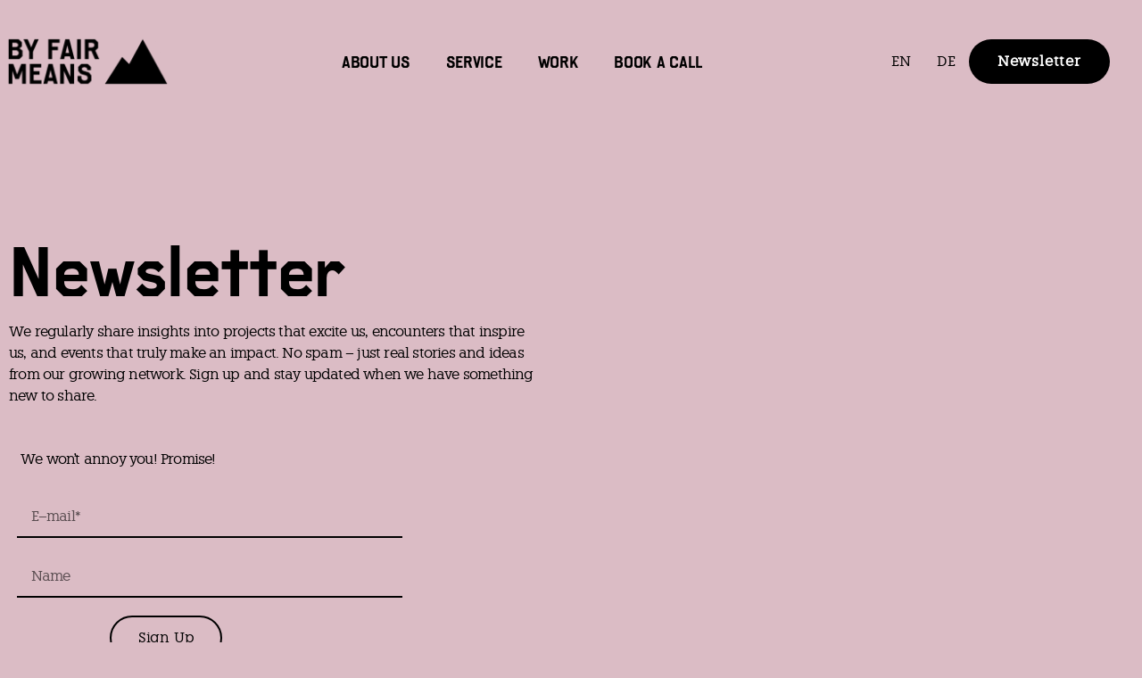

--- FILE ---
content_type: text/html; charset=UTF-8
request_url: https://byfairmeans.net/en/newsletter
body_size: 18464
content:
<!doctype html>
<html lang="en-GB">
<head>
	<meta charset="UTF-8">
	<meta name="viewport" content="width=device-width, initial-scale=1">
	<link rel="profile" href="https://gmpg.org/xfn/11">
	<meta name='robots' content='index, follow, max-image-preview:large, max-snippet:-1, max-video-preview:-1' />

	<!-- This site is optimized with the Yoast SEO Premium plugin v25.3 (Yoast SEO v26.8) - https://yoast.com/product/yoast-seo-premium-wordpress/ -->
	<title>Newsletter &#8212; by fair means</title>
	<meta name="description" content="by fair means Newsletter &#8212;" />
	<link rel="canonical" href="https://byfairmeans.net/en/newsletter/" />
	<meta property="og:locale" content="en_GB" />
	<meta property="og:type" content="article" />
	<meta property="og:title" content="Newsletter" />
	<meta property="og:description" content="by fair means Newsletter &#8212;" />
	<meta property="og:url" content="https://byfairmeans.net/en/newsletter/" />
	<meta property="og:site_name" content="by fair means" />
	<meta property="article:publisher" content="https://www.facebook.com/byfairmeanz" />
	<meta property="article:modified_time" content="2025-11-25T13:29:23+00:00" />
	<meta property="og:image" content="https://byfairmeans.net/wp-content/uploads/2023/10/web23-16.jpg" />
	<meta property="og:image:width" content="800" />
	<meta property="og:image:height" content="1200" />
	<meta property="og:image:type" content="image/jpeg" />
	<meta name="twitter:card" content="summary_large_image" />
	<meta name="twitter:label1" content="Estimated reading time" />
	<meta name="twitter:data1" content="1 minute" />
	<script type="application/ld+json" class="yoast-schema-graph">{"@context":"https://schema.org","@graph":[{"@type":"WebPage","@id":"https://byfairmeans.net/newsletter","url":"https://byfairmeans.net/newsletter","name":"Newsletter &#8212; by fair means","isPartOf":{"@id":"https://byfairmeans.net/#website"},"datePublished":"2023-09-26T14:09:14+00:00","dateModified":"2025-11-25T13:29:23+00:00","description":"by fair means Newsletter &#8212;","breadcrumb":{"@id":"https://byfairmeans.net/newsletter#breadcrumb"},"inLanguage":"en-GB","potentialAction":[{"@type":"ReadAction","target":["https://byfairmeans.net/newsletter"]}]},{"@type":"BreadcrumbList","@id":"https://byfairmeans.net/newsletter#breadcrumb","itemListElement":[{"@type":"ListItem","position":1,"name":"Startseite","item":"https://byfairmeans.net/"},{"@type":"ListItem","position":2,"name":"Newsletter"}]},{"@type":"WebSite","@id":"https://byfairmeans.net/#website","url":"https://byfairmeans.net/","name":"by fair means","description":"Kommunikationsdesign mit dem Fokus auf Nachhaltigkeit &amp; Fairness","publisher":{"@id":"https://byfairmeans.net/#organization"},"alternateName":"bfm","potentialAction":[{"@type":"SearchAction","target":{"@type":"EntryPoint","urlTemplate":"https://byfairmeans.net/?s={search_term_string}"},"query-input":{"@type":"PropertyValueSpecification","valueRequired":true,"valueName":"search_term_string"}}],"inLanguage":"en-GB"},{"@type":"Organization","@id":"https://byfairmeans.net/#organization","name":"by fair means","alternateName":"bfm","url":"https://byfairmeans.net/","logo":{"@type":"ImageObject","inLanguage":"en-GB","@id":"https://byfairmeans.net/#/schema/logo/image/","url":"https://byfairmeans.net/wp-content/uploads/2020/09/logo.png","contentUrl":"https://byfairmeans.net/wp-content/uploads/2020/09/logo.png","width":1087,"height":408,"caption":"by fair means"},"image":{"@id":"https://byfairmeans.net/#/schema/logo/image/"},"sameAs":["https://www.facebook.com/byfairmeanz","https://www.instagram.com/by_fair_means","https://www.linkedin.com/in/byfairmeans"],"description":"In der Agentur By Fair Means (bfm) spielen Brand Strategy, Kommunikationsdesign und Campaign Strategy eine zentrale Rolle, um die Vision von Nachhaltigkeit und Fairness zu verwirklichen. Brand Strategy beinhaltet die Planung und Umsetzung von Maßnahmen zur Definition der Identität, Werte und Positionierung einer Marke, während Kommunikationsdesign darauf abzielt, Botschaften durch kreative Prinzipien wirkungsvoll zu vermitteln. Campaign Strategy dient dazu, spezifische Ziele durch koordinierte Marketing- und Kommunikationsmaßnahmen zu erreichen.","email":"info@byfairmeans.net","telephone":"+4917672989062","legalName":"by fair means GbR","foundingDate":"2019-12-01","vatID":"De357492399","numberOfEmployees":{"@type":"QuantitativeValue","minValue":"1","maxValue":"10"}}]}</script>
	<!-- / Yoast SEO Premium plugin. -->


<link rel='dns-prefetch' href='//www.googletagmanager.com' />
<link rel="alternate" type="application/rss+xml" title="by fair means &raquo; Feed" href="https://byfairmeans.net/en/feed" />
<link rel="alternate" type="application/rss+xml" title="by fair means &raquo; Comments Feed" href="https://byfairmeans.net/en/comments/feed" />
<link rel="alternate" title="oEmbed (JSON)" type="application/json+oembed" href="https://byfairmeans.net/en/wp-json/oembed/1.0/embed?url=https%3A%2F%2Fbyfairmeans.net%2Fen%2Fnewsletter" />
<link rel="alternate" title="oEmbed (XML)" type="text/xml+oembed" href="https://byfairmeans.net/en/wp-json/oembed/1.0/embed?url=https%3A%2F%2Fbyfairmeans.net%2Fen%2Fnewsletter&#038;format=xml" />
<style id='wp-img-auto-sizes-contain-inline-css'>
img:is([sizes=auto i],[sizes^="auto," i]){contain-intrinsic-size:3000px 1500px}
/*# sourceURL=wp-img-auto-sizes-contain-inline-css */
</style>
<style id='global-styles-inline-css'>
:root{--wp--preset--aspect-ratio--square: 1;--wp--preset--aspect-ratio--4-3: 4/3;--wp--preset--aspect-ratio--3-4: 3/4;--wp--preset--aspect-ratio--3-2: 3/2;--wp--preset--aspect-ratio--2-3: 2/3;--wp--preset--aspect-ratio--16-9: 16/9;--wp--preset--aspect-ratio--9-16: 9/16;--wp--preset--color--black: #000000;--wp--preset--color--cyan-bluish-gray: #abb8c3;--wp--preset--color--white: #ffffff;--wp--preset--color--pale-pink: #f78da7;--wp--preset--color--vivid-red: #cf2e2e;--wp--preset--color--luminous-vivid-orange: #ff6900;--wp--preset--color--luminous-vivid-amber: #fcb900;--wp--preset--color--light-green-cyan: #7bdcb5;--wp--preset--color--vivid-green-cyan: #00d084;--wp--preset--color--pale-cyan-blue: #8ed1fc;--wp--preset--color--vivid-cyan-blue: #0693e3;--wp--preset--color--vivid-purple: #9b51e0;--wp--preset--gradient--vivid-cyan-blue-to-vivid-purple: linear-gradient(135deg,rgb(6,147,227) 0%,rgb(155,81,224) 100%);--wp--preset--gradient--light-green-cyan-to-vivid-green-cyan: linear-gradient(135deg,rgb(122,220,180) 0%,rgb(0,208,130) 100%);--wp--preset--gradient--luminous-vivid-amber-to-luminous-vivid-orange: linear-gradient(135deg,rgb(252,185,0) 0%,rgb(255,105,0) 100%);--wp--preset--gradient--luminous-vivid-orange-to-vivid-red: linear-gradient(135deg,rgb(255,105,0) 0%,rgb(207,46,46) 100%);--wp--preset--gradient--very-light-gray-to-cyan-bluish-gray: linear-gradient(135deg,rgb(238,238,238) 0%,rgb(169,184,195) 100%);--wp--preset--gradient--cool-to-warm-spectrum: linear-gradient(135deg,rgb(74,234,220) 0%,rgb(151,120,209) 20%,rgb(207,42,186) 40%,rgb(238,44,130) 60%,rgb(251,105,98) 80%,rgb(254,248,76) 100%);--wp--preset--gradient--blush-light-purple: linear-gradient(135deg,rgb(255,206,236) 0%,rgb(152,150,240) 100%);--wp--preset--gradient--blush-bordeaux: linear-gradient(135deg,rgb(254,205,165) 0%,rgb(254,45,45) 50%,rgb(107,0,62) 100%);--wp--preset--gradient--luminous-dusk: linear-gradient(135deg,rgb(255,203,112) 0%,rgb(199,81,192) 50%,rgb(65,88,208) 100%);--wp--preset--gradient--pale-ocean: linear-gradient(135deg,rgb(255,245,203) 0%,rgb(182,227,212) 50%,rgb(51,167,181) 100%);--wp--preset--gradient--electric-grass: linear-gradient(135deg,rgb(202,248,128) 0%,rgb(113,206,126) 100%);--wp--preset--gradient--midnight: linear-gradient(135deg,rgb(2,3,129) 0%,rgb(40,116,252) 100%);--wp--preset--font-size--small: 13px;--wp--preset--font-size--medium: 20px;--wp--preset--font-size--large: 36px;--wp--preset--font-size--x-large: 42px;--wp--preset--spacing--20: 0.44rem;--wp--preset--spacing--30: 0.67rem;--wp--preset--spacing--40: 1rem;--wp--preset--spacing--50: 1.5rem;--wp--preset--spacing--60: 2.25rem;--wp--preset--spacing--70: 3.38rem;--wp--preset--spacing--80: 5.06rem;--wp--preset--shadow--natural: 6px 6px 9px rgba(0, 0, 0, 0.2);--wp--preset--shadow--deep: 12px 12px 50px rgba(0, 0, 0, 0.4);--wp--preset--shadow--sharp: 6px 6px 0px rgba(0, 0, 0, 0.2);--wp--preset--shadow--outlined: 6px 6px 0px -3px rgb(255, 255, 255), 6px 6px rgb(0, 0, 0);--wp--preset--shadow--crisp: 6px 6px 0px rgb(0, 0, 0);}:root { --wp--style--global--content-size: 800px;--wp--style--global--wide-size: 1200px; }:where(body) { margin: 0; }.wp-site-blocks > .alignleft { float: left; margin-right: 2em; }.wp-site-blocks > .alignright { float: right; margin-left: 2em; }.wp-site-blocks > .aligncenter { justify-content: center; margin-left: auto; margin-right: auto; }:where(.wp-site-blocks) > * { margin-block-start: 24px; margin-block-end: 0; }:where(.wp-site-blocks) > :first-child { margin-block-start: 0; }:where(.wp-site-blocks) > :last-child { margin-block-end: 0; }:root { --wp--style--block-gap: 24px; }:root :where(.is-layout-flow) > :first-child{margin-block-start: 0;}:root :where(.is-layout-flow) > :last-child{margin-block-end: 0;}:root :where(.is-layout-flow) > *{margin-block-start: 24px;margin-block-end: 0;}:root :where(.is-layout-constrained) > :first-child{margin-block-start: 0;}:root :where(.is-layout-constrained) > :last-child{margin-block-end: 0;}:root :where(.is-layout-constrained) > *{margin-block-start: 24px;margin-block-end: 0;}:root :where(.is-layout-flex){gap: 24px;}:root :where(.is-layout-grid){gap: 24px;}.is-layout-flow > .alignleft{float: left;margin-inline-start: 0;margin-inline-end: 2em;}.is-layout-flow > .alignright{float: right;margin-inline-start: 2em;margin-inline-end: 0;}.is-layout-flow > .aligncenter{margin-left: auto !important;margin-right: auto !important;}.is-layout-constrained > .alignleft{float: left;margin-inline-start: 0;margin-inline-end: 2em;}.is-layout-constrained > .alignright{float: right;margin-inline-start: 2em;margin-inline-end: 0;}.is-layout-constrained > .aligncenter{margin-left: auto !important;margin-right: auto !important;}.is-layout-constrained > :where(:not(.alignleft):not(.alignright):not(.alignfull)){max-width: var(--wp--style--global--content-size);margin-left: auto !important;margin-right: auto !important;}.is-layout-constrained > .alignwide{max-width: var(--wp--style--global--wide-size);}body .is-layout-flex{display: flex;}.is-layout-flex{flex-wrap: wrap;align-items: center;}.is-layout-flex > :is(*, div){margin: 0;}body .is-layout-grid{display: grid;}.is-layout-grid > :is(*, div){margin: 0;}body{padding-top: 0px;padding-right: 0px;padding-bottom: 0px;padding-left: 0px;}a:where(:not(.wp-element-button)){text-decoration: underline;}:root :where(.wp-element-button, .wp-block-button__link){background-color: #32373c;border-width: 0;color: #fff;font-family: inherit;font-size: inherit;font-style: inherit;font-weight: inherit;letter-spacing: inherit;line-height: inherit;padding-top: calc(0.667em + 2px);padding-right: calc(1.333em + 2px);padding-bottom: calc(0.667em + 2px);padding-left: calc(1.333em + 2px);text-decoration: none;text-transform: inherit;}.has-black-color{color: var(--wp--preset--color--black) !important;}.has-cyan-bluish-gray-color{color: var(--wp--preset--color--cyan-bluish-gray) !important;}.has-white-color{color: var(--wp--preset--color--white) !important;}.has-pale-pink-color{color: var(--wp--preset--color--pale-pink) !important;}.has-vivid-red-color{color: var(--wp--preset--color--vivid-red) !important;}.has-luminous-vivid-orange-color{color: var(--wp--preset--color--luminous-vivid-orange) !important;}.has-luminous-vivid-amber-color{color: var(--wp--preset--color--luminous-vivid-amber) !important;}.has-light-green-cyan-color{color: var(--wp--preset--color--light-green-cyan) !important;}.has-vivid-green-cyan-color{color: var(--wp--preset--color--vivid-green-cyan) !important;}.has-pale-cyan-blue-color{color: var(--wp--preset--color--pale-cyan-blue) !important;}.has-vivid-cyan-blue-color{color: var(--wp--preset--color--vivid-cyan-blue) !important;}.has-vivid-purple-color{color: var(--wp--preset--color--vivid-purple) !important;}.has-black-background-color{background-color: var(--wp--preset--color--black) !important;}.has-cyan-bluish-gray-background-color{background-color: var(--wp--preset--color--cyan-bluish-gray) !important;}.has-white-background-color{background-color: var(--wp--preset--color--white) !important;}.has-pale-pink-background-color{background-color: var(--wp--preset--color--pale-pink) !important;}.has-vivid-red-background-color{background-color: var(--wp--preset--color--vivid-red) !important;}.has-luminous-vivid-orange-background-color{background-color: var(--wp--preset--color--luminous-vivid-orange) !important;}.has-luminous-vivid-amber-background-color{background-color: var(--wp--preset--color--luminous-vivid-amber) !important;}.has-light-green-cyan-background-color{background-color: var(--wp--preset--color--light-green-cyan) !important;}.has-vivid-green-cyan-background-color{background-color: var(--wp--preset--color--vivid-green-cyan) !important;}.has-pale-cyan-blue-background-color{background-color: var(--wp--preset--color--pale-cyan-blue) !important;}.has-vivid-cyan-blue-background-color{background-color: var(--wp--preset--color--vivid-cyan-blue) !important;}.has-vivid-purple-background-color{background-color: var(--wp--preset--color--vivid-purple) !important;}.has-black-border-color{border-color: var(--wp--preset--color--black) !important;}.has-cyan-bluish-gray-border-color{border-color: var(--wp--preset--color--cyan-bluish-gray) !important;}.has-white-border-color{border-color: var(--wp--preset--color--white) !important;}.has-pale-pink-border-color{border-color: var(--wp--preset--color--pale-pink) !important;}.has-vivid-red-border-color{border-color: var(--wp--preset--color--vivid-red) !important;}.has-luminous-vivid-orange-border-color{border-color: var(--wp--preset--color--luminous-vivid-orange) !important;}.has-luminous-vivid-amber-border-color{border-color: var(--wp--preset--color--luminous-vivid-amber) !important;}.has-light-green-cyan-border-color{border-color: var(--wp--preset--color--light-green-cyan) !important;}.has-vivid-green-cyan-border-color{border-color: var(--wp--preset--color--vivid-green-cyan) !important;}.has-pale-cyan-blue-border-color{border-color: var(--wp--preset--color--pale-cyan-blue) !important;}.has-vivid-cyan-blue-border-color{border-color: var(--wp--preset--color--vivid-cyan-blue) !important;}.has-vivid-purple-border-color{border-color: var(--wp--preset--color--vivid-purple) !important;}.has-vivid-cyan-blue-to-vivid-purple-gradient-background{background: var(--wp--preset--gradient--vivid-cyan-blue-to-vivid-purple) !important;}.has-light-green-cyan-to-vivid-green-cyan-gradient-background{background: var(--wp--preset--gradient--light-green-cyan-to-vivid-green-cyan) !important;}.has-luminous-vivid-amber-to-luminous-vivid-orange-gradient-background{background: var(--wp--preset--gradient--luminous-vivid-amber-to-luminous-vivid-orange) !important;}.has-luminous-vivid-orange-to-vivid-red-gradient-background{background: var(--wp--preset--gradient--luminous-vivid-orange-to-vivid-red) !important;}.has-very-light-gray-to-cyan-bluish-gray-gradient-background{background: var(--wp--preset--gradient--very-light-gray-to-cyan-bluish-gray) !important;}.has-cool-to-warm-spectrum-gradient-background{background: var(--wp--preset--gradient--cool-to-warm-spectrum) !important;}.has-blush-light-purple-gradient-background{background: var(--wp--preset--gradient--blush-light-purple) !important;}.has-blush-bordeaux-gradient-background{background: var(--wp--preset--gradient--blush-bordeaux) !important;}.has-luminous-dusk-gradient-background{background: var(--wp--preset--gradient--luminous-dusk) !important;}.has-pale-ocean-gradient-background{background: var(--wp--preset--gradient--pale-ocean) !important;}.has-electric-grass-gradient-background{background: var(--wp--preset--gradient--electric-grass) !important;}.has-midnight-gradient-background{background: var(--wp--preset--gradient--midnight) !important;}.has-small-font-size{font-size: var(--wp--preset--font-size--small) !important;}.has-medium-font-size{font-size: var(--wp--preset--font-size--medium) !important;}.has-large-font-size{font-size: var(--wp--preset--font-size--large) !important;}.has-x-large-font-size{font-size: var(--wp--preset--font-size--x-large) !important;}
:root :where(.wp-block-pullquote){font-size: 1.5em;line-height: 1.6;}
/*# sourceURL=global-styles-inline-css */
</style>
<link rel='stylesheet' id='trp-language-switcher-style-css' href='https://byfairmeans.net/wp-content/plugins/translatepress-multilingual/assets/css/trp-language-switcher.css' media='all' />
<link rel='stylesheet' id='hello-elementor-css' href='https://byfairmeans.net/wp-content/themes/hello-elementor/assets/css/reset.css' media='all' />
<link rel='stylesheet' id='hello-elementor-theme-style-css' href='https://byfairmeans.net/wp-content/themes/hello-elementor/assets/css/theme.css' media='all' />
<link rel='stylesheet' id='hello-elementor-header-footer-css' href='https://byfairmeans.net/wp-content/themes/hello-elementor/assets/css/header-footer.css' media='all' />
<link rel='stylesheet' id='elementor-frontend-css' href='https://byfairmeans.net/wp-content/plugins/elementor/assets/css/frontend.min.css' media='all' />
<link rel='stylesheet' id='elementor-post-1025-css' href='https://byfairmeans.net/wp-content/uploads/elementor/css/post-1025.css' media='all' />
<link rel='stylesheet' id='widget-image-css' href='https://byfairmeans.net/wp-content/plugins/elementor/assets/css/widget-image.min.css' media='all' />
<link rel='stylesheet' id='widget-nav-menu-css' href='https://byfairmeans.net/wp-content/plugins/elementor-pro/assets/css/widget-nav-menu.min.css' media='all' />
<link rel='stylesheet' id='widget-heading-css' href='https://byfairmeans.net/wp-content/plugins/elementor/assets/css/widget-heading.min.css' media='all' />
<link rel='stylesheet' id='widget-form-css' href='https://byfairmeans.net/wp-content/plugins/elementor-pro/assets/css/widget-form.min.css' media='all' />
<link rel='stylesheet' id='e-animation-fadeIn-css' href='https://byfairmeans.net/wp-content/plugins/elementor/assets/lib/animations/styles/fadeIn.min.css' media='all' />
<link rel='stylesheet' id='widget-mega-menu-css' href='https://byfairmeans.net/wp-content/plugins/elementor-pro/assets/css/widget-mega-menu.min.css' media='all' />
<link rel='stylesheet' id='e-sticky-css' href='https://byfairmeans.net/wp-content/plugins/elementor-pro/assets/css/modules/sticky.min.css' media='all' />
<link rel='stylesheet' id='widget-icon-list-css' href='https://byfairmeans.net/wp-content/plugins/elementor/assets/css/widget-icon-list.min.css' media='all' />
<link rel='stylesheet' id='e-animation-push-css' href='https://byfairmeans.net/wp-content/plugins/elementor/assets/lib/animations/styles/e-animation-push.min.css' media='all' />
<link rel='stylesheet' id='widget-social-icons-css' href='https://byfairmeans.net/wp-content/plugins/elementor/assets/css/widget-social-icons.min.css' media='all' />
<link rel='stylesheet' id='e-apple-webkit-css' href='https://byfairmeans.net/wp-content/plugins/elementor/assets/css/conditionals/apple-webkit.min.css' media='all' />
<link rel='stylesheet' id='widget-spacer-css' href='https://byfairmeans.net/wp-content/plugins/elementor/assets/css/widget-spacer.min.css' media='all' />
<link rel='stylesheet' id='e-popup-css' href='https://byfairmeans.net/wp-content/plugins/elementor-pro/assets/css/conditionals/popup.min.css' media='all' />
<link rel='stylesheet' id='e-animation-fadeInUp-css' href='https://byfairmeans.net/wp-content/plugins/elementor/assets/lib/animations/styles/fadeInUp.min.css' media='all' />
<link rel='stylesheet' id='e-animation-fadeInDown-css' href='https://byfairmeans.net/wp-content/plugins/elementor/assets/lib/animations/styles/fadeInDown.min.css' media='all' />
<link rel='stylesheet' id='e-animation-slideInRight-css' href='https://byfairmeans.net/wp-content/plugins/elementor/assets/lib/animations/styles/slideInRight.min.css' media='all' />
<link rel='stylesheet' id='elementor-post-1401-css' href='https://byfairmeans.net/wp-content/uploads/elementor/css/post-1401.css' media='all' />
<link rel='stylesheet' id='elementor-post-2639-css' href='https://byfairmeans.net/wp-content/uploads/elementor/css/post-2639.css' media='all' />
<link rel='stylesheet' id='elementor-post-1037-css' href='https://byfairmeans.net/wp-content/uploads/elementor/css/post-1037.css' media='all' />
<link rel='stylesheet' id='elementor-post-1791-css' href='https://byfairmeans.net/wp-content/uploads/elementor/css/post-1791.css' media='all' />
<link rel='stylesheet' id='elementor-post-1034-css' href='https://byfairmeans.net/wp-content/uploads/elementor/css/post-1034.css' media='all' />
<link rel='stylesheet' id='hello-elementor-child-style-css' href='https://byfairmeans.net/wp-content/themes/by-fair-means-theme/style.css' media='all' />
<link rel='stylesheet' id='elementor-gf-local-inter-css' href='https://byfairmeans.net/wp-content/uploads/elementor/google-fonts/css/inter.css' media='all' />
<script src="https://byfairmeans.net/wp-includes/js/jquery/jquery.min.js" id="jquery-core-js"></script>
<script src="https://byfairmeans.net/wp-includes/js/jquery/jquery-migrate.min.js" id="jquery-migrate-js"></script>

<!-- Google tag (gtag.js) snippet added by Site Kit -->
<!-- Google Analytics snippet added by Site Kit -->
<script src="https://www.googletagmanager.com/gtag/js?id=GT-MKTX9RV" id="google_gtagjs-js" async></script>
<script id="google_gtagjs-js-after">
window.dataLayer = window.dataLayer || [];function gtag(){dataLayer.push(arguments);}
gtag("set","linker",{"domains":["byfairmeans.net"]});
gtag("js", new Date());
gtag("set", "developer_id.dZTNiMT", true);
gtag("config", "GT-MKTX9RV", {"googlesitekit_post_type":"page"});
 window._googlesitekit = window._googlesitekit || {}; window._googlesitekit.throttledEvents = []; window._googlesitekit.gtagEvent = (name, data) => { var key = JSON.stringify( { name, data } ); if ( !! window._googlesitekit.throttledEvents[ key ] ) { return; } window._googlesitekit.throttledEvents[ key ] = true; setTimeout( () => { delete window._googlesitekit.throttledEvents[ key ]; }, 5 ); gtag( "event", name, { ...data, event_source: "site-kit" } ); }; 
//# sourceURL=google_gtagjs-js-after
</script>
<link rel="https://api.w.org/" href="https://byfairmeans.net/en/wp-json/" /><link rel="alternate" title="JSON" type="application/json" href="https://byfairmeans.net/en/wp-json/wp/v2/pages/1401" /><meta name="generator" content="Site Kit by Google 1.170.0" /><link rel="alternate" hreflang="de-DE" href="https://byfairmeans.net/newsletter/"/>
<link rel="alternate" hreflang="en-GB" href="https://byfairmeans.net/en/newsletter"/>
<link rel="alternate" hreflang="de" href="https://byfairmeans.net/newsletter/"/>
<link rel="alternate" hreflang="en" href="https://byfairmeans.net/en/newsletter"/>
<meta name="generator" content="Elementor 3.34.0; features: e_font_icon_svg, additional_custom_breakpoints; settings: css_print_method-external, google_font-enabled, font_display-swap">
			<style>
				.e-con.e-parent:nth-of-type(n+4):not(.e-lazyloaded):not(.e-no-lazyload),
				.e-con.e-parent:nth-of-type(n+4):not(.e-lazyloaded):not(.e-no-lazyload) * {
					background-image: none !important;
				}
				@media screen and (max-height: 1024px) {
					.e-con.e-parent:nth-of-type(n+3):not(.e-lazyloaded):not(.e-no-lazyload),
					.e-con.e-parent:nth-of-type(n+3):not(.e-lazyloaded):not(.e-no-lazyload) * {
						background-image: none !important;
					}
				}
				@media screen and (max-height: 640px) {
					.e-con.e-parent:nth-of-type(n+2):not(.e-lazyloaded):not(.e-no-lazyload),
					.e-con.e-parent:nth-of-type(n+2):not(.e-lazyloaded):not(.e-no-lazyload) * {
						background-image: none !important;
					}
				}
			</style>
			<link rel="icon" href="https://byfairmeans.net/wp-content/uploads/2020/01/cropped-logo-startseite_Zeichenflaeche-1-32x32.png" sizes="32x32" />
<link rel="icon" href="https://byfairmeans.net/wp-content/uploads/2020/01/cropped-logo-startseite_Zeichenflaeche-1-192x192.png" sizes="192x192" />
<link rel="apple-touch-icon" href="https://byfairmeans.net/wp-content/uploads/2020/01/cropped-logo-startseite_Zeichenflaeche-1-180x180.png" />
<meta name="msapplication-TileImage" content="https://byfairmeans.net/wp-content/uploads/2020/01/cropped-logo-startseite_Zeichenflaeche-1-270x270.png" />
</head>
<body data-rsssl="1" class="wp-singular page-template page-template-elementor_header_footer page page-id-1401 wp-custom-logo wp-embed-responsive wp-theme-hello-elementor wp-child-theme-by-fair-means-theme translatepress-en_GB hello-elementor-default elementor-default elementor-template-full-width elementor-kit-1025 elementor-page elementor-page-1401">


<a class="skip-link screen-reader-text" href="#content" data-no-translation="" data-trp-gettext="">Zum Inhalt wechseln</a>

		<header data-elementor-type="header" data-elementor-id="2639" class="elementor elementor-2639 elementor-location-header" data-elementor-post-type="elementor_library">
			<div class="elementor-element elementor-element-333ba59 nav-header e-flex e-con-boxed e-con e-parent" data-id="333ba59" data-element_type="container" data-settings="{&quot;sticky&quot;:&quot;top&quot;,&quot;sticky_effects_offset&quot;:60,&quot;background_background&quot;:&quot;classic&quot;,&quot;sticky_on&quot;:[&quot;desktop&quot;,&quot;tablet&quot;,&quot;mobile&quot;],&quot;sticky_offset&quot;:0,&quot;sticky_anchor_link_offset&quot;:0}">
					<div class="e-con-inner">
				<div class="elementor-element elementor-element-c2acc3b logo elementor-widget elementor-widget-theme-site-logo elementor-widget-image" data-id="c2acc3b" data-element_type="widget" data-widget_type="theme-site-logo.default">
											<a href="https://byfairmeans.net/en">
			<img fetchpriority="high" width="1700" height="548" src="https://byfairmeans.net/wp-content/uploads/2023/08/bfm-logo.png" class="attachment-full size-full wp-image-1019" alt="" srcset="https://byfairmeans.net/wp-content/uploads/2023/08/bfm-logo.png 1700w, https://byfairmeans.net/wp-content/uploads/2023/08/bfm-logo-300x97.png 300w, https://byfairmeans.net/wp-content/uploads/2023/08/bfm-logo-1024x330.png 1024w, https://byfairmeans.net/wp-content/uploads/2023/08/bfm-logo-768x248.png 768w, https://byfairmeans.net/wp-content/uploads/2023/08/bfm-logo-1536x495.png 1536w" sizes="(max-width: 1700px) 100vw, 1700px" />				</a>
											</div>
				<div class="elementor-element elementor-element-cb8f81c elementor-widget-mobile__width-initial elementor-nav-menu--dropdown-none desktop-menu elementor-widget elementor-widget-nav-menu" data-id="cb8f81c" data-element_type="widget" data-settings="{&quot;layout&quot;:&quot;horizontal&quot;,&quot;submenu_icon&quot;:{&quot;value&quot;:&quot;&lt;svg aria-hidden=\&quot;true\&quot; class=\&quot;e-font-icon-svg e-fas-caret-down\&quot; viewBox=\&quot;0 0 320 512\&quot; xmlns=\&quot;http:\/\/www.w3.org\/2000\/svg\&quot;&gt;&lt;path d=\&quot;M31.3 192h257.3c17.8 0 26.7 21.5 14.1 34.1L174.1 354.8c-7.8 7.8-20.5 7.8-28.3 0L17.2 226.1C4.6 213.5 13.5 192 31.3 192z\&quot;&gt;&lt;\/path&gt;&lt;\/svg&gt;&quot;,&quot;library&quot;:&quot;fa-solid&quot;}}" data-widget_type="nav-menu.default">
								<nav aria-label="Menü" class="elementor-nav-menu--main elementor-nav-menu__container elementor-nav-menu--layout-horizontal e--pointer-background e--animation-fade">
				<ul id="menu-1-cb8f81c" class="elementor-nav-menu"><li class="menu-item menu-item-type-post_type menu-item-object-page menu-item-2635"><a href="https://byfairmeans.net/en/about-us" class="elementor-item">About us</a></li>
<li class="menu-item menu-item-type-post_type menu-item-object-page menu-item-2760"><a href="https://byfairmeans.net/en/service" class="elementor-item">Service</a></li>
<li class="menu-item menu-item-type-post_type menu-item-object-page menu-item-2762"><a href="https://byfairmeans.net/en/blog" class="elementor-item">Work</a></li>
<li class="menu-item menu-item-type-custom menu-item-object-custom menu-item-3108"><a target="_blank" href="https://calendar.notion.so/meet/maxhaenisch/ir2om4pne" class="elementor-item">Book a call</a></li>
</ul>			</nav>
						<nav class="elementor-nav-menu--dropdown elementor-nav-menu__container" aria-hidden="true">
				<ul id="menu-2-cb8f81c" class="elementor-nav-menu"><li class="menu-item menu-item-type-post_type menu-item-object-page menu-item-2635"><a href="https://byfairmeans.net/en/about-us" class="elementor-item" tabindex="-1">About us</a></li>
<li class="menu-item menu-item-type-post_type menu-item-object-page menu-item-2760"><a href="https://byfairmeans.net/en/service" class="elementor-item" tabindex="-1">Service</a></li>
<li class="menu-item menu-item-type-post_type menu-item-object-page menu-item-2762"><a href="https://byfairmeans.net/en/blog" class="elementor-item" tabindex="-1">Work</a></li>
<li class="menu-item menu-item-type-custom menu-item-object-custom menu-item-3108"><a target="_blank" href="https://calendar.notion.so/meet/maxhaenisch/ir2om4pne" class="elementor-item" tabindex="-1">Book a call</a></li>
</ul>			</nav>
						</div>
		<div class="elementor-element elementor-element-a7d4018 e-con-full e-flex e-con e-child" data-id="a7d4018" data-element_type="container">
				<div class="elementor-element elementor-element-b7dfef9 elementor-nav-menu--dropdown-none elementor-widget elementor-widget-nav-menu" data-id="b7dfef9" data-element_type="widget" data-settings="{&quot;layout&quot;:&quot;horizontal&quot;,&quot;submenu_icon&quot;:{&quot;value&quot;:&quot;&lt;svg aria-hidden=\&quot;true\&quot; class=\&quot;e-font-icon-svg e-fas-caret-down\&quot; viewBox=\&quot;0 0 320 512\&quot; xmlns=\&quot;http:\/\/www.w3.org\/2000\/svg\&quot;&gt;&lt;path d=\&quot;M31.3 192h257.3c17.8 0 26.7 21.5 14.1 34.1L174.1 354.8c-7.8 7.8-20.5 7.8-28.3 0L17.2 226.1C4.6 213.5 13.5 192 31.3 192z\&quot;&gt;&lt;\/path&gt;&lt;\/svg&gt;&quot;,&quot;library&quot;:&quot;fa-solid&quot;}}" data-widget_type="nav-menu.default">
								<nav aria-label="Menü" class="elementor-nav-menu--main elementor-nav-menu__container elementor-nav-menu--layout-horizontal e--pointer-background e--animation-fade">
				<ul id="menu-1-b7dfef9" class="elementor-nav-menu"><li class="trp-language-switcher-container menu-item menu-item-type-post_type menu-item-object-language_switcher current-language-menu-item menu-item-1502"><a href="https://byfairmeans.net/en/newsletter" class="elementor-item elementor-item-anchor"><span data-no-translation><span class="trp-ls-language-name">EN</span></span></a></li>
<li class="trp-language-switcher-container menu-item menu-item-type-post_type menu-item-object-language_switcher menu-item-1503"><a href="https://byfairmeans.net/newsletter/" class="elementor-item elementor-item-anchor"><span data-no-translation><span class="trp-ls-language-name">DE</span></span></a></li>
</ul>			</nav>
						<nav class="elementor-nav-menu--dropdown elementor-nav-menu__container" aria-hidden="true">
				<ul id="menu-2-b7dfef9" class="elementor-nav-menu"><li class="trp-language-switcher-container menu-item menu-item-type-post_type menu-item-object-language_switcher current-language-menu-item menu-item-1502"><a href="https://byfairmeans.net/en/newsletter" class="elementor-item elementor-item-anchor" tabindex="-1"><span data-no-translation><span class="trp-ls-language-name">EN</span></span></a></li>
<li class="trp-language-switcher-container menu-item menu-item-type-post_type menu-item-object-language_switcher menu-item-1503"><a href="https://byfairmeans.net/newsletter/" class="elementor-item elementor-item-anchor" tabindex="-1"><span data-no-translation><span class="trp-ls-language-name">DE</span></span></a></li>
</ul>			</nav>
						</div>
				<div class="elementor-element elementor-element-1e824eb elementor-align-right elementor-mobile-align-justify elementor-widget-mobile__width-initial elementor-hidden-mobile nav-button elementor-hidden-tablet elementor-widget elementor-widget-button" data-id="1e824eb" data-element_type="widget" data-widget_type="button.default">
										<a class="elementor-button elementor-button-link elementor-size-md" href="#elementor-action%3Aaction%3Dpopup%3Aopen%26settings%3DeyJpZCI6IjE3OTEiLCJ0b2dnbGUiOmZhbHNlfQ%3D%3D" target="_blank">
						<span class="elementor-button-content-wrapper">
									<span class="elementor-button-text">Newsletter</span>
					</span>
					</a>
								</div>
				<div class="elementor-element elementor-element-9059412 e-n-menu-none elementor-hidden-desktop elementor-widget-tablet__width-initial elementor-widget__width-initial e-full_width e-n-menu-layout-horizontal elementor-widget elementor-widget-n-menu" data-id="9059412" data-element_type="widget" data-settings="{&quot;menu_items&quot;:[{&quot;item_title&quot;:&quot;&quot;,&quot;_id&quot;:&quot;755220a&quot;,&quot;item_dropdown_content&quot;:&quot;yes&quot;,&quot;item_icon&quot;:{&quot;value&quot;:&quot;fas fa-bars&quot;,&quot;library&quot;:&quot;fa-solid&quot;},&quot;item_link&quot;:{&quot;url&quot;:&quot;&quot;,&quot;is_external&quot;:&quot;&quot;,&quot;nofollow&quot;:&quot;&quot;,&quot;custom_attributes&quot;:&quot;&quot;},&quot;item_icon_active&quot;:{&quot;value&quot;:&quot;&quot;,&quot;library&quot;:&quot;&quot;},&quot;element_id&quot;:&quot;&quot;}],&quot;item_position_horizontal&quot;:&quot;end&quot;,&quot;open_animation&quot;:&quot;fadeIn&quot;,&quot;breakpoint_selector&quot;:&quot;none&quot;,&quot;menu_item_title_distance_from_content&quot;:{&quot;unit&quot;:&quot;px&quot;,&quot;size&quot;:12,&quot;sizes&quot;:[]},&quot;open_on&quot;:&quot;click&quot;,&quot;content_width&quot;:&quot;full_width&quot;,&quot;item_layout&quot;:&quot;horizontal&quot;,&quot;horizontal_scroll&quot;:&quot;disable&quot;,&quot;menu_item_title_distance_from_content_tablet&quot;:{&quot;unit&quot;:&quot;px&quot;,&quot;size&quot;:&quot;&quot;,&quot;sizes&quot;:[]},&quot;menu_item_title_distance_from_content_mobile&quot;:{&quot;unit&quot;:&quot;px&quot;,&quot;size&quot;:&quot;&quot;,&quot;sizes&quot;:[]}}" data-widget_type="mega-menu.default">
							<nav class="e-n-menu" data-widget-number="151" aria-label="Mobile Menu">
					<button class="e-n-menu-toggle" id="menu-toggle-151" aria-haspopup="true" aria-expanded="false" aria-controls="menubar-151" aria-label="Menü Umschalter">
			<span class="e-n-menu-toggle-icon e-open">
				<svg class="e-font-icon-svg e-eicon-menu-bar" viewbox="0 0 1000 1000" xmlns="http://www.w3.org/2000/svg"><path d="M104 333H896C929 333 958 304 958 271S929 208 896 208H104C71 208 42 237 42 271S71 333 104 333ZM104 583H896C929 583 958 554 958 521S929 458 896 458H104C71 458 42 487 42 521S71 583 104 583ZM104 833H896C929 833 958 804 958 771S929 708 896 708H104C71 708 42 737 42 771S71 833 104 833Z"></path></svg>			</span>
			<span class="e-n-menu-toggle-icon e-close">
				<svg class="e-font-icon-svg e-eicon-close" viewbox="0 0 1000 1000" xmlns="http://www.w3.org/2000/svg"><path d="M742 167L500 408 258 167C246 154 233 150 217 150 196 150 179 158 167 167 154 179 150 196 150 212 150 229 154 242 171 254L408 500 167 742C138 771 138 800 167 829 196 858 225 858 254 829L496 587 738 829C750 842 767 846 783 846 800 846 817 842 829 829 842 817 846 804 846 783 846 767 842 750 829 737L588 500 833 258C863 229 863 200 833 171 804 137 775 137 742 167Z"></path></svg>			</span>
		</button>
					<div class="e-n-menu-wrapper" id="menubar-151" aria-labelledby="menu-toggle-151">
				<ul class="e-n-menu-heading">
								<li class="e-n-menu-item">
				<div id="e-n-menu-title-1511" class="e-n-menu-title e-click">
					<div class="e-n-menu-title-container">													<span class="e-n-menu-icon">
								<span class="icon-active"><svg aria-hidden="true" class="e-font-icon-svg e-fas-bars" viewbox="0 0 448 512" xmlns="http://www.w3.org/2000/svg"><path d="M16 132h416c8.837 0 16-7.163 16-16V76c0-8.837-7.163-16-16-16H16C7.163 60 0 67.163 0 76v40c0 8.837 7.163 16 16 16zm0 160h416c8.837 0 16-7.163 16-16v-40c0-8.837-7.163-16-16-16H16c-8.837 0-16 7.163-16 16v40c0 8.837 7.163 16 16 16zm0 160h416c8.837 0 16-7.163 16-16v-40c0-8.837-7.163-16-16-16H16c-8.837 0-16 7.163-16 16v40c0 8.837 7.163 16 16 16z"></path></svg></span>
								<span class="icon-inactive"><svg aria-hidden="true" class="e-font-icon-svg e-fas-bars" viewbox="0 0 448 512" xmlns="http://www.w3.org/2000/svg"><path d="M16 132h416c8.837 0 16-7.163 16-16V76c0-8.837-7.163-16-16-16H16C7.163 60 0 67.163 0 76v40c0 8.837 7.163 16 16 16zm0 160h416c8.837 0 16-7.163 16-16v-40c0-8.837-7.163-16-16-16H16c-8.837 0-16 7.163-16 16v40c0 8.837 7.163 16 16 16zm0 160h416c8.837 0 16-7.163 16-16v-40c0-8.837-7.163-16-16-16H16c-8.837 0-16 7.163-16 16v40c0 8.837 7.163 16 16 16z"></path></svg></span>
							</span>
												<span class="e-n-menu-title-text">
													</span>
					</div>											<button id="e-n-menu-dropdown-icon-1511" class="e-n-menu-dropdown-icon e-focus" data-tab-index="1" aria-haspopup="true" aria-expanded="false" aria-controls="e-n-menu-content-1511" >
							<span class="e-n-menu-dropdown-icon-opened">
																<span class="elementor-screen-only">Schließe </span>
							</span>
							<span class="e-n-menu-dropdown-icon-closed">
																<span class="elementor-screen-only">Öffne </span>
							</span>
						</button>
									</div>
									<div class="e-n-menu-content">
						<div id="e-n-menu-content-1511" data-tab-index="1" aria-labelledby="e-n-menu-dropdown-icon-1511" class="elementor-element elementor-element-3597151 e-flex e-con-boxed e-con e-child" data-id="3597151" data-element_type="container" data-settings="{&quot;background_background&quot;:&quot;classic&quot;}">
					<div class="e-con-inner">
				<div class="elementor-element elementor-element-15c5393 elementor-widget-mobile__width-inherit elementor-nav-menu--dropdown-none elementor-widget__width-initial elementor-nav-menu__align-center elementor-widget elementor-widget-nav-menu" data-id="15c5393" data-element_type="widget" data-settings="{&quot;layout&quot;:&quot;vertical&quot;,&quot;submenu_icon&quot;:{&quot;value&quot;:&quot;&lt;svg aria-hidden=\&quot;true\&quot; class=\&quot;e-font-icon-svg e-fas-caret-down\&quot; viewBox=\&quot;0 0 320 512\&quot; xmlns=\&quot;http:\/\/www.w3.org\/2000\/svg\&quot;&gt;&lt;path d=\&quot;M31.3 192h257.3c17.8 0 26.7 21.5 14.1 34.1L174.1 354.8c-7.8 7.8-20.5 7.8-28.3 0L17.2 226.1C4.6 213.5 13.5 192 31.3 192z\&quot;&gt;&lt;\/path&gt;&lt;\/svg&gt;&quot;,&quot;library&quot;:&quot;fa-solid&quot;}}" data-widget_type="nav-menu.default">
								<nav aria-label="Menü" class="elementor-nav-menu--main elementor-nav-menu__container elementor-nav-menu--layout-vertical e--pointer-background e--animation-fade">
				<ul id="menu-1-15c5393" class="elementor-nav-menu sm-vertical"><li class="menu-item menu-item-type-post_type menu-item-object-page menu-item-2635"><a href="https://byfairmeans.net/en/about-us" class="elementor-item">About us</a></li>
<li class="menu-item menu-item-type-post_type menu-item-object-page menu-item-2760"><a href="https://byfairmeans.net/en/service" class="elementor-item">Service</a></li>
<li class="menu-item menu-item-type-post_type menu-item-object-page menu-item-2762"><a href="https://byfairmeans.net/en/blog" class="elementor-item">Work</a></li>
<li class="menu-item menu-item-type-custom menu-item-object-custom menu-item-3108"><a target="_blank" href="https://calendar.notion.so/meet/maxhaenisch/ir2om4pne" class="elementor-item">Book a call</a></li>
</ul>			</nav>
						<nav class="elementor-nav-menu--dropdown elementor-nav-menu__container" aria-hidden="true">
				<ul id="menu-2-15c5393" class="elementor-nav-menu sm-vertical"><li class="menu-item menu-item-type-post_type menu-item-object-page menu-item-2635"><a href="https://byfairmeans.net/en/about-us" class="elementor-item" tabindex="-1">About us</a></li>
<li class="menu-item menu-item-type-post_type menu-item-object-page menu-item-2760"><a href="https://byfairmeans.net/en/service" class="elementor-item" tabindex="-1">Service</a></li>
<li class="menu-item menu-item-type-post_type menu-item-object-page menu-item-2762"><a href="https://byfairmeans.net/en/blog" class="elementor-item" tabindex="-1">Work</a></li>
<li class="menu-item menu-item-type-custom menu-item-object-custom menu-item-3108"><a target="_blank" href="https://calendar.notion.so/meet/maxhaenisch/ir2om4pne" class="elementor-item" tabindex="-1">Book a call</a></li>
</ul>			</nav>
						</div>
		<div class="elementor-element elementor-element-2b693ce e-con-full e-flex e-con e-child" data-id="2b693ce" data-element_type="container">
				<div class="elementor-element elementor-element-8a52e7d elementor-widget__width-inherit elementor-widget elementor-widget-heading" data-id="8a52e7d" data-element_type="widget" data-widget_type="heading.default">
					<h4 class="elementor-heading-title elementor-size-default">Subscribe to our Newsletter!</h4>				</div>
				<div class="elementor-element elementor-element-96669a6 elementor-widget__width-inherit elementor-widget elementor-widget-text-editor" data-id="96669a6" data-element_type="widget" data-widget_type="text-editor.default">
									<p>We won't annoy you! Promise!</p>								</div>
				<div class="elementor-element elementor-element-148bac1 elementor-button-align-start elementor-mobile-button-align-center elementor-widget__width-inherit elementor-tablet-button-align-start elementor-widget-tablet__width-inherit elementor-widget-mobile__width-inherit elementor-widget elementor-widget-form" data-id="148bac1" data-element_type="widget" data-settings="{&quot;step_next_label&quot;:&quot;Next&quot;,&quot;step_previous_label&quot;:&quot;Previous&quot;,&quot;button_width&quot;:&quot;40&quot;,&quot;button_width_tablet&quot;:&quot;100&quot;,&quot;step_type&quot;:&quot;number_text&quot;,&quot;step_icon_shape&quot;:&quot;circle&quot;}" data-widget_type="form.default">
							<form class="elementor-form" method="post" name="Newsletter Form" aria-label="Newsletter Form" novalidate="" action="">
			<input type="hidden" name="post_id" value="2639"/>
			<input type="hidden" name="form_id" value="148bac1"/>
			<input type="hidden" name="referer_title" value="Kommunikationsdesign mit dem Fokus auf Nachhaltigkeit" />

							<input type="hidden" name="queried_id" value="1492"/>
			
			<div class="elementor-form-fields-wrapper elementor-labels-">
								<div class="elementor-field-type-email elementor-field-group elementor-column elementor-field-group-email elementor-col-100 elementor-field-required">
												<label for="form-field-email" class="elementor-field-label elementor-screen-only">
								Email							</label>
														<input size="1" type="email" name="form_fields[email]" id="form-field-email" class="elementor-field elementor-size-md  elementor-field-textual" placeholder="E–mail*" required="required">
											</div>
								<div class="elementor-field-type-text elementor-field-group elementor-column elementor-field-group-field_5943b46 elementor-col-100">
												<label for="form-field-field_5943b46" class="elementor-field-label elementor-screen-only">
								Name							</label>
														<input size="1" type="text" name="form_fields[field_5943b46]" id="form-field-field_5943b46" class="elementor-field elementor-size-md  elementor-field-textual" placeholder="Name">
											</div>
								<div class="elementor-field-group elementor-column elementor-field-type-submit elementor-col-40 e-form__buttons elementor-md-100">
					<button class="elementor-button elementor-size-md" type="submit">
						<span class="elementor-button-content-wrapper">
																						<span class="elementor-button-text">Sign Up</span>
													</span>
					</button>
				</div>
			</div>
		<input type="hidden" name="trp-form-language" value="en"/></form>
						</div>
				</div>
					</div>
				</div>
							</div>
							</li>
						</ul>
			</div>
		</nav>
						</div>
				</div>
					</div>
				</div>
				</header>
				<div data-elementor-type="wp-page" data-elementor-id="1401" class="elementor elementor-1401" data-elementor-post-type="page">
						<section class="elementor-section elementor-top-section elementor-element elementor-element-ff2434d elementor-section-height-min-height elementor-section-boxed elementor-section-height-default elementor-section-items-middle" data-id="ff2434d" data-element_type="section">
						<div class="elementor-container elementor-column-gap-default">
					<div class="elementor-column elementor-col-100 elementor-top-column elementor-element elementor-element-de1d11d" data-id="de1d11d" data-element_type="column">
			<div class="elementor-widget-wrap elementor-element-populated">
						<div class="elementor-element elementor-element-d4c7a52 elementor-widget elementor-widget-heading" data-id="d4c7a52" data-element_type="widget" data-widget_type="heading.default">
					<h2 class="elementor-heading-title elementor-size-default">Newsletter</h2>				</div>
				<div class="elementor-element elementor-element-2452e89 elementor-widget elementor-widget-text-editor" data-id="2452e89" data-element_type="widget" data-widget_type="text-editor.default">
									<p>We regularly share insights into projects that excite us, encounters that inspire us, and events that truly make an impact. No spam – just real stories and ideas from our growing network. Sign up and stay updated when we have something new to share.</p>								</div>
				<div class="elementor-element elementor-element-f821079 elementor-widget elementor-widget-template" data-id="f821079" data-element_type="widget" data-widget_type="template.default">
				<div class="elementor-widget-container">
							<div class="elementor-template">
					<div data-elementor-type="single-page" data-elementor-id="1356" class="elementor elementor-1356 post-1401 page type-page status-publish hentry" data-elementor-post-type="elementor_library">
					<section class="elementor-section elementor-top-section elementor-element elementor-element-3d91e85 elementor-section-boxed elementor-section-height-default elementor-section-height-default" data-id="3d91e85" data-element_type="section">
						<div class="elementor-container elementor-column-gap-default">
					<div class="elementor-column elementor-col-100 elementor-top-column elementor-element elementor-element-060d84c" data-id="060d84c" data-element_type="column">
			<div class="elementor-widget-wrap elementor-element-populated">
						<div class="elementor-element elementor-element-de8626f elementor-widget elementor-widget-text-editor" data-id="de8626f" data-element_type="widget" data-widget_type="text-editor.default">
									<p>We won't annoy you! Promise!</p>								</div>
				<div class="elementor-element elementor-element-27e966b elementor-button-align-end elementor-mobile-button-align-stretch elementor-widget__width-initial elementor-widget elementor-widget-form" data-id="27e966b" data-element_type="widget" data-settings="{&quot;step_next_label&quot;:&quot;Next&quot;,&quot;step_previous_label&quot;:&quot;Previous&quot;,&quot;button_width&quot;:&quot;40&quot;,&quot;button_width_tablet&quot;:&quot;30&quot;,&quot;step_type&quot;:&quot;number_text&quot;,&quot;step_icon_shape&quot;:&quot;circle&quot;}" data-widget_type="form.default">
							<form class="elementor-form" method="post" name="Newsletter Form" aria-label="Newsletter Form" novalidate="" action="">
			<input type="hidden" name="post_id" value="1356"/>
			<input type="hidden" name="form_id" value="27e966b"/>
			<input type="hidden" name="referer_title" value="Newsletter &#8212; by fair means" />

							<input type="hidden" name="queried_id" value="1401"/>
			
			<div class="elementor-form-fields-wrapper elementor-labels-">
								<div class="elementor-field-type-email elementor-field-group elementor-column elementor-field-group-email elementor-col-75 elementor-md-70 elementor-field-required">
												<label for="form-field-email" class="elementor-field-label elementor-screen-only">
								Email							</label>
														<input size="1" type="email" name="form_fields[email]" id="form-field-email" class="elementor-field elementor-size-md  elementor-field-textual" placeholder="E–mail*" required="required">
											</div>
								<div class="elementor-field-type-text elementor-field-group elementor-column elementor-field-group-field_5943b46 elementor-col-75">
												<label for="form-field-field_5943b46" class="elementor-field-label elementor-screen-only">
								Name							</label>
														<input size="1" type="text" name="form_fields[field_5943b46]" id="form-field-field_5943b46" class="elementor-field elementor-size-md  elementor-field-textual" placeholder="Name">
											</div>
								<div class="elementor-field-group elementor-column elementor-field-type-submit elementor-col-40 e-form__buttons elementor-md-30">
					<button class="elementor-button elementor-size-md" type="submit">
						<span class="elementor-button-content-wrapper">
																						<span class="elementor-button-text">Sign Up</span>
													</span>
					</button>
				</div>
			</div>
		<input type="hidden" name="trp-form-language" value="en"/></form>
						</div>
					</div>
		</div>
					</div>
		</section>
				</div>
				</div>
						</div>
				</div>
					</div>
		</div>
					</div>
		</section>
				</div>
				<footer data-elementor-type="footer" data-elementor-id="1037" class="elementor elementor-1037 elementor-location-footer" data-elementor-post-type="elementor_library">
					<section class="elementor-section elementor-top-section elementor-element elementor-element-1b685e1e elementor-section-full_width elementor-section-height-default elementor-section-height-default" data-id="1b685e1e" data-element_type="section">
						<div class="elementor-container elementor-column-gap-no">
					<div class="elementor-column elementor-col-33 elementor-top-column elementor-element elementor-element-1eda65e7" data-id="1eda65e7" data-element_type="column">
			<div class="elementor-widget-wrap elementor-element-populated">
						<div class="elementor-element elementor-element-2df50d84 elementor-widget elementor-widget-image" data-id="2df50d84" data-element_type="widget" data-widget_type="image.default">
															<img width="800" height="258" src="https://byfairmeans.net/wp-content/uploads/2023/08/bfm-logo-1024x330.png" class="attachment-large size-large wp-image-1019" alt="" srcset="https://byfairmeans.net/wp-content/uploads/2023/08/bfm-logo-1024x330.png 1024w, https://byfairmeans.net/wp-content/uploads/2023/08/bfm-logo-300x97.png 300w, https://byfairmeans.net/wp-content/uploads/2023/08/bfm-logo-768x248.png 768w, https://byfairmeans.net/wp-content/uploads/2023/08/bfm-logo-1536x495.png 1536w, https://byfairmeans.net/wp-content/uploads/2023/08/bfm-logo.png 1700w" sizes="(max-width: 800px) 100vw, 800px" />															</div>
				<div class="elementor-element elementor-element-7cd10e8 elementor-widget elementor-widget-text-editor" data-id="7cd10e8" data-element_type="widget" data-widget_type="text-editor.default">
									<p>We are by fair means – an agency for communication design and strategy with a focus on sustainability and fairness.</p>								</div>
					</div>
		</div>
				<div class="elementor-column elementor-col-33 elementor-top-column elementor-element elementor-element-32415f5" data-id="32415f5" data-element_type="column">
			<div class="elementor-widget-wrap elementor-element-populated">
						<div class="elementor-element elementor-element-5cee9e6 elementor-widget elementor-widget-heading" data-id="5cee9e6" data-element_type="widget" data-widget_type="heading.default">
					<h2 class="elementor-heading-title elementor-size-default">Contact us</h2>				</div>
				<div class="elementor-element elementor-element-2ada701a elementor-icon-list--layout-traditional elementor-list-item-link-full_width elementor-widget elementor-widget-icon-list" data-id="2ada701a" data-element_type="widget" data-widget_type="icon-list.default">
							<ul class="elementor-icon-list-items">
							<li class="elementor-icon-list-item">
										<span class="elementor-icon-list-text">by fair means GbR</span>
									</li>
								<li class="elementor-icon-list-item">
										<span class="elementor-icon-list-text">info@byfairmeans.net<br></span>
									</li>
								<li class="elementor-icon-list-item">
										<span class="elementor-icon-list-text">+49 176 72989062‬‬‬<br></span>
									</li>
								<li class="elementor-icon-list-item">
											<a href="https://maps.app.goo.gl/FPuTzfzNtZLJnqZE8">

											<span class="elementor-icon-list-text">Jungmayrplatz 11, 83646 Bad Tölz</span>
											</a>
									</li>
						</ul>
						</div>
					</div>
		</div>
				<div class="elementor-column elementor-col-33 elementor-top-column elementor-element elementor-element-36c3087e" data-id="36c3087e" data-element_type="column">
			<div class="elementor-widget-wrap elementor-element-populated">
						<div class="elementor-element elementor-element-392b8e37 elementor-widget elementor-widget-heading" data-id="392b8e37" data-element_type="widget" data-widget_type="heading.default">
					<h4 class="elementor-heading-title elementor-size-default">Subscribe to our Newsletter!</h4>				</div>
				<div class="elementor-element elementor-element-7f107e4c elementor-widget elementor-widget-text-editor" data-id="7f107e4c" data-element_type="widget" data-widget_type="text-editor.default">
									<p>We won't annoy you! Promise!</p>								</div>
				<div class="elementor-element elementor-element-1976c32 elementor-button-align-end elementor-mobile-button-align-stretch elementor-widget elementor-widget-form" data-id="1976c32" data-element_type="widget" data-settings="{&quot;step_next_label&quot;:&quot;Next&quot;,&quot;step_previous_label&quot;:&quot;Previous&quot;,&quot;button_width&quot;:&quot;40&quot;,&quot;button_width_tablet&quot;:&quot;30&quot;,&quot;step_type&quot;:&quot;number_text&quot;,&quot;step_icon_shape&quot;:&quot;circle&quot;}" data-widget_type="form.default">
							<form class="elementor-form" method="post" name="Newsletter Form" aria-label="Newsletter Form" novalidate="" action="">
			<input type="hidden" name="post_id" value="1037"/>
			<input type="hidden" name="form_id" value="1976c32"/>
			<input type="hidden" name="referer_title" value="Kommunikationsdesign mit dem Fokus auf Nachhaltigkeit" />

							<input type="hidden" name="queried_id" value="1492"/>
			
			<div class="elementor-form-fields-wrapper elementor-labels-">
								<div class="elementor-field-type-email elementor-field-group elementor-column elementor-field-group-email elementor-col-75 elementor-md-70 elementor-field-required">
												<label for="form-field-email" class="elementor-field-label elementor-screen-only">
								Email							</label>
														<input size="1" type="email" name="form_fields[email]" id="form-field-email" class="elementor-field elementor-size-md  elementor-field-textual" placeholder="E–mail*" required="required">
											</div>
								<div class="elementor-field-type-text elementor-field-group elementor-column elementor-field-group-field_5943b46 elementor-col-75">
												<label for="form-field-field_5943b46" class="elementor-field-label elementor-screen-only">
								Name							</label>
														<input size="1" type="text" name="form_fields[field_5943b46]" id="form-field-field_5943b46" class="elementor-field elementor-size-md  elementor-field-textual" placeholder="Name">
											</div>
								<div class="elementor-field-group elementor-column elementor-field-type-submit elementor-col-40 e-form__buttons elementor-md-30">
					<button class="elementor-button elementor-size-md" type="submit">
						<span class="elementor-button-content-wrapper">
																						<span class="elementor-button-text">Sign Up</span>
													</span>
					</button>
				</div>
			</div>
		<input type="hidden" name="trp-form-language" value="en"/></form>
						</div>
					</div>
		</div>
					</div>
		</section>
				<section class="elementor-section elementor-top-section elementor-element elementor-element-3823157 elementor-section-full_width elementor-section-content-middle elementor-section-height-default elementor-section-height-default" data-id="3823157" data-element_type="section">
						<div class="elementor-container elementor-column-gap-no">
					<div class="elementor-column elementor-col-50 elementor-top-column elementor-element elementor-element-565e7138" data-id="565e7138" data-element_type="column">
			<div class="elementor-widget-wrap elementor-element-populated">
						<div class="elementor-element elementor-element-262fbfb6 elementor-widget elementor-widget-text-editor" data-id="262fbfb6" data-element_type="widget" data-widget_type="text-editor.default">
									©  2026 by fair means GbR. All Rights Reserved.								</div>
				<div class="elementor-element elementor-element-150ae97 elementor-widget elementor-widget-text-editor" data-id="150ae97" data-element_type="widget" data-widget_type="text-editor.default">
									<p><span style="text-decoration: underline;"><a href="https://byfairmeans.net/en/datenschutzimpressum/">Datenschutz &amp; Impressum</a></span></p>								</div>
					</div>
		</div>
				<div class="elementor-column elementor-col-50 elementor-top-column elementor-element elementor-element-678cf877" data-id="678cf877" data-element_type="column">
			<div class="elementor-widget-wrap elementor-element-populated">
						<div class="elementor-element elementor-element-1cf3b4d3 e-grid-align-right e-grid-align-mobile-center elementor-shape-rounded elementor-grid-0 elementor-widget elementor-widget-social-icons" data-id="1cf3b4d3" data-element_type="widget" data-widget_type="social-icons.default">
							<div class="elementor-social-icons-wrapper elementor-grid" role="list">
							<span class="elementor-grid-item" role="listitem">
					<a class="elementor-icon elementor-social-icon elementor-social-icon-linkedin-in elementor-animation-push elementor-repeater-item-ba71140" href="https://www.linkedin.com/company/80593396" target="_blank">
						<span class="elementor-screen-only">Linkedin-in</span>
						<svg aria-hidden="true" class="e-font-icon-svg e-fab-linkedin-in" viewbox="0 0 448 512" xmlns="http://www.w3.org/2000/svg"><path d="M100.28 448H7.4V148.9h92.88zM53.79 108.1C24.09 108.1 0 83.5 0 53.8a53.79 53.79 0 0 1 107.58 0c0 29.7-24.1 54.3-53.79 54.3zM447.9 448h-92.68V302.4c0-34.7-.7-79.2-48.29-79.2-48.29 0-55.69 37.7-55.69 76.7V448h-92.78V148.9h89.08v40.8h1.3c12.4-23.5 42.69-48.3 87.88-48.3 94 0 111.28 61.9 111.28 142.3V448z"></path></svg>					</a>
				</span>
							<span class="elementor-grid-item" role="listitem">
					<a class="elementor-icon elementor-social-icon elementor-social-icon-instagram elementor-animation-push elementor-repeater-item-ee5d380" href="https://www.instagram.com/by_fair_means/" target="_blank">
						<span class="elementor-screen-only">Instagram</span>
						<svg aria-hidden="true" class="e-font-icon-svg e-fab-instagram" viewbox="0 0 448 512" xmlns="http://www.w3.org/2000/svg"><path d="M224.1 141c-63.6 0-114.9 51.3-114.9 114.9s51.3 114.9 114.9 114.9S339 319.5 339 255.9 287.7 141 224.1 141zm0 189.6c-41.1 0-74.7-33.5-74.7-74.7s33.5-74.7 74.7-74.7 74.7 33.5 74.7 74.7-33.6 74.7-74.7 74.7zm146.4-194.3c0 14.9-12 26.8-26.8 26.8-14.9 0-26.8-12-26.8-26.8s12-26.8 26.8-26.8 26.8 12 26.8 26.8zm76.1 27.2c-1.7-35.9-9.9-67.7-36.2-93.9-26.2-26.2-58-34.4-93.9-36.2-37-2.1-147.9-2.1-184.9 0-35.8 1.7-67.6 9.9-93.9 36.1s-34.4 58-36.2 93.9c-2.1 37-2.1 147.9 0 184.9 1.7 35.9 9.9 67.7 36.2 93.9s58 34.4 93.9 36.2c37 2.1 147.9 2.1 184.9 0 35.9-1.7 67.7-9.9 93.9-36.2 26.2-26.2 34.4-58 36.2-93.9 2.1-37 2.1-147.8 0-184.8zM398.8 388c-7.8 19.6-22.9 34.7-42.6 42.6-29.5 11.7-99.5 9-132.1 9s-102.7 2.6-132.1-9c-19.6-7.8-34.7-22.9-42.6-42.6-11.7-29.5-9-99.5-9-132.1s-2.6-102.7 9-132.1c7.8-19.6 22.9-34.7 42.6-42.6 29.5-11.7 99.5-9 132.1-9s102.7-2.6 132.1 9c19.6 7.8 34.7 22.9 42.6 42.6 11.7 29.5 9 99.5 9 132.1s2.7 102.7-9 132.1z"></path></svg>					</a>
				</span>
					</div>
						</div>
					</div>
		</div>
					</div>
		</section>
				</footer>
		
<template id="tp-language" data-tp-language="en_GB"></template><script type="speculationrules">
{"prefetch":[{"source":"document","where":{"and":[{"href_matches":"/en/*"},{"not":{"href_matches":["/wp-*.php","/wp-admin/*","/wp-content/uploads/*","/wp-content/*","/wp-content/plugins/*","/wp-content/themes/by-fair-means-theme/*","/wp-content/themes/hello-elementor/*","/en/*\\?(.+)"]}},{"not":{"selector_matches":"a[rel~=\"nofollow\"]"}},{"not":{"selector_matches":".no-prefetch, .no-prefetch a"}}]},"eagerness":"conservative"}]}
</script>
		<div data-elementor-type="popup" data-elementor-id="1791" class="elementor elementor-1791 elementor-location-popup" data-elementor-settings="{&quot;entrance_animation&quot;:&quot;fadeIn&quot;,&quot;exit_animation&quot;:&quot;fadeIn&quot;,&quot;entrance_animation_duration&quot;:{&quot;unit&quot;:&quot;px&quot;,&quot;size&quot;:&quot;1&quot;,&quot;sizes&quot;:[]},&quot;avoid_multiple_popups&quot;:&quot;yes&quot;,&quot;a11y_navigation&quot;:&quot;yes&quot;,&quot;triggers&quot;:{&quot;exit_intent&quot;:&quot;yes&quot;,&quot;inactivity_time&quot;:10,&quot;inactivity&quot;:&quot;yes&quot;},&quot;timing&quot;:{&quot;times_times&quot;:2,&quot;times_period&quot;:&quot;month&quot;,&quot;times&quot;:&quot;yes&quot;,&quot;devices_devices&quot;:[&quot;desktop&quot;],&quot;devices&quot;:&quot;yes&quot;}}" data-elementor-post-type="elementor_library">
					<section class="elementor-section elementor-top-section elementor-element elementor-element-3ce03152 elementor-section-full_width elementor-section-height-min-height elementor-section-items-stretch elementor-section-content-top elementor-reverse-mobile elementor-section-height-default" data-id="3ce03152" data-element_type="section" data-settings="{&quot;background_background&quot;:&quot;classic&quot;}">
							<div class="elementor-background-overlay"></div>
							<div class="elementor-container elementor-column-gap-no">
					<div class="elementor-column elementor-col-66 elementor-top-column elementor-element elementor-element-34f82002" data-id="34f82002" data-element_type="column">
			<div class="elementor-widget-wrap elementor-element-populated">
						<div class="elementor-element elementor-element-3333f0a4 animated-slow elementor-invisible elementor-widget elementor-widget-heading" data-id="3333f0a4" data-element_type="widget" data-settings="{&quot;_animation&quot;:&quot;fadeIn&quot;}" data-widget_type="heading.default">
					<div class="elementor-heading-title elementor-size-default">Stay In Touch!</div>				</div>
				<div class="elementor-element elementor-element-2fc7ed5b elementor-invisible elementor-widget elementor-widget-heading" data-id="2fc7ed5b" data-element_type="widget" data-settings="{&quot;_animation&quot;:&quot;fadeIn&quot;,&quot;_animation_delay&quot;:&quot;100&quot;}" data-widget_type="heading.default">
					<p class="elementor-heading-title elementor-size-default">Subscribe to our Newsletter. <br> We won't annoy you. Promise!</p>				</div>
				<div class="elementor-element elementor-element-b402f23 elementor-button-align-end elementor-mobile-button-align-stretch elementor-widget elementor-widget-form" data-id="b402f23" data-element_type="widget" data-settings="{&quot;step_next_label&quot;:&quot;Next&quot;,&quot;step_previous_label&quot;:&quot;Previous&quot;,&quot;button_width&quot;:&quot;40&quot;,&quot;button_width_tablet&quot;:&quot;30&quot;,&quot;step_type&quot;:&quot;number_text&quot;,&quot;step_icon_shape&quot;:&quot;circle&quot;}" data-widget_type="form.default">
							<form class="elementor-form" method="post" name="Newsletter Form" aria-label="Newsletter Form" action="">
			<input type="hidden" name="post_id" value="1791"/>
			<input type="hidden" name="form_id" value="b402f23"/>
			<input type="hidden" name="referer_title" value="Kommunikationsdesign mit dem Fokus auf Nachhaltigkeit" />

							<input type="hidden" name="queried_id" value="1492"/>
			
			<div class="elementor-form-fields-wrapper elementor-labels-">
								<div class="elementor-field-type-email elementor-field-group elementor-column elementor-field-group-email elementor-col-60 elementor-md-70 elementor-field-required">
												<label for="form-field-email" class="elementor-field-label elementor-screen-only">
								Email							</label>
														<input size="1" type="email" name="form_fields[email]" id="form-field-email" class="elementor-field elementor-size-md  elementor-field-textual" placeholder="Email Address" required="required">
											</div>
								<div class="elementor-field-group elementor-column elementor-field-type-submit elementor-col-40 e-form__buttons elementor-md-30">
					<button class="elementor-button elementor-size-md" type="submit">
						<span class="elementor-button-content-wrapper">
																						<span class="elementor-button-text">Sign Up</span>
													</span>
					</button>
				</div>
			</div>
		<input type="hidden" name="trp-form-language" value="en"/></form>
						</div>
					</div>
		</div>
				<div class="elementor-column elementor-col-33 elementor-top-column elementor-element elementor-element-84725c0" data-id="84725c0" data-element_type="column" data-settings="{&quot;background_background&quot;:&quot;classic&quot;}">
			<div class="elementor-widget-wrap elementor-element-populated">
						<div class="elementor-element elementor-element-526e38c4 elementor-absolute elementor-view-default elementor-widget elementor-widget-icon" data-id="526e38c4" data-element_type="widget" data-settings="{&quot;_position&quot;:&quot;absolute&quot;}" data-widget_type="icon.default">
							<div class="elementor-icon-wrapper">
			<a class="elementor-icon" href="#elementor-action%3Aaction%3Dpopup%3Aclose%26settings%3DeyJkb19ub3Rfc2hvd19hZ2FpbiI6IiJ9">
			<svg xmlns="http://www.w3.org/2000/svg" id="ba82b16a-8560-4ca1-97b9-ac41bb56bdea" data-name="Layer 1" viewbox="0 0 16.9987 16.9983"><defs><style>.b246dd63-e0cb-4127-bd6e-d273cd4a8c0b{fill:#191919;}</style></defs><path d="M9.5724,8.4983l7.2051-7.2046A.758.758,0,0,0,15.7053.2219L8.5007,7.4265,1.2892.2151A.7579.7579,0,0,0,.2243,1.2937L7.4289,8.4983.23,15.6975a.76.76,0,0,0-.0181,1.0713.75.75,0,0,0,.5405.23.7814.7814,0,0,0,.5435-.2236L8.5007,9.5706,15.71,16.78a.7691.7691,0,0,0,.5411.2149.7583.7583,0,0,0,.5263-1.291Z"></path><path class="b246dd63-e0cb-4127-bd6e-d273cd4a8c0b" d="M.9367,16.4055.9313,16.41Z"></path></svg>			</a>
		</div>
						</div>
				<div class="elementor-element elementor-element-40cfc669 elementor-widget elementor-widget-spacer" data-id="40cfc669" data-element_type="widget" data-widget_type="spacer.default">
							<div class="elementor-spacer">
			<div class="elementor-spacer-inner"></div>
		</div>
						</div>
					</div>
		</div>
					</div>
		</section>
				</div>
				<div data-elementor-type="popup" data-elementor-id="1034" class="elementor elementor-1034 elementor-location-popup" data-elementor-settings="{&quot;entrance_animation&quot;:&quot;slideInRight&quot;,&quot;exit_animation&quot;:&quot;slideInRight&quot;,&quot;entrance_animation_duration&quot;:{&quot;unit&quot;:&quot;px&quot;,&quot;size&quot;:1.2,&quot;sizes&quot;:[]},&quot;a11y_navigation&quot;:&quot;yes&quot;,&quot;triggers&quot;:{&quot;scrolling_offset&quot;:90,&quot;scrolling&quot;:&quot;yes&quot;,&quot;scrolling_direction&quot;:&quot;down&quot;},&quot;timing&quot;:{&quot;logged_in&quot;:&quot;yes&quot;,&quot;logged_in_users&quot;:&quot;all&quot;}}" data-elementor-post-type="elementor_library">
					<section class="elementor-section elementor-top-section elementor-element elementor-element-4554f281 elementor-section-full_width elementor-section-height-default elementor-section-height-default" data-id="4554f281" data-element_type="section">
						<div class="elementor-container elementor-column-gap-no">
					<div class="elementor-column elementor-col-100 elementor-top-column elementor-element elementor-element-2d63776f" data-id="2d63776f" data-element_type="column">
			<div class="elementor-widget-wrap elementor-element-populated">
						<div class="elementor-element elementor-element-35b99106 elementor-invisible elementor-widget elementor-widget-heading" data-id="35b99106" data-element_type="widget" data-settings="{&quot;_animation&quot;:&quot;fadeInUp&quot;}" data-widget_type="heading.default">
					<h2 class="elementor-heading-title elementor-size-default">Want a coffee? <br> Let's make a date!</h2>				</div>
				<div class="elementor-element elementor-element-102356fb elementor-invisible elementor-widget elementor-widget-text-editor" data-id="102356fb" data-element_type="widget" data-settings="{&quot;_animation&quot;:&quot;fadeInDown&quot;}" data-widget_type="text-editor.default">
									<p>How a about a free initial consultation?</p><p>Click the button and book a free appointment with us!</p>								</div>
				<div class="elementor-element elementor-element-cda4a90 elementor-align-center elementor-widget elementor-widget-button" data-id="cda4a90" data-element_type="widget" data-widget_type="button.default">
										<a class="elementor-button elementor-button-link elementor-size-sm" href="https://calendar.notion.so/meet/maxhaenisch/ir2om4pne">
						<span class="elementor-button-content-wrapper">
									<span class="elementor-button-text">Book a Call!</span>
					</span>
					</a>
								</div>
					</div>
		</div>
					</div>
		</section>
				</div>
					<script>
				const lazyloadRunObserver = () => {
					const lazyloadBackgrounds = document.querySelectorAll( `.e-con.e-parent:not(.e-lazyloaded)` );
					const lazyloadBackgroundObserver = new IntersectionObserver( ( entries ) => {
						entries.forEach( ( entry ) => {
							if ( entry.isIntersecting ) {
								let lazyloadBackground = entry.target;
								if( lazyloadBackground ) {
									lazyloadBackground.classList.add( 'e-lazyloaded' );
								}
								lazyloadBackgroundObserver.unobserve( entry.target );
							}
						});
					}, { rootMargin: '200px 0px 200px 0px' } );
					lazyloadBackgrounds.forEach( ( lazyloadBackground ) => {
						lazyloadBackgroundObserver.observe( lazyloadBackground );
					} );
				};
				const events = [
					'DOMContentLoaded',
					'elementor/lazyload/observe',
				];
				events.forEach( ( event ) => {
					document.addEventListener( event, lazyloadRunObserver );
				} );
			</script>
			<link rel='stylesheet' id='elementor-post-1356-css' href='https://byfairmeans.net/wp-content/uploads/elementor/css/post-1356.css' media='all' />
<script id="trp-dynamic-translator-js-extra">
var trp_data = {"trp_custom_ajax_url":"https://byfairmeans.net/wp-content/plugins/translatepress-multilingual/includes/trp-ajax.php","trp_wp_ajax_url":"https://byfairmeans.net/wp-admin/admin-ajax.php","trp_language_to_query":"en_GB","trp_original_language":"de_DE","trp_current_language":"en_GB","trp_skip_selectors":["[data-no-translation]","[data-no-dynamic-translation]","[data-trp-translate-id-innertext]","script","style","head","trp-span","translate-press","[data-trp-translate-id]","[data-trpgettextoriginal]","[data-trp-post-slug]"],"trp_base_selectors":["data-trp-translate-id","data-trpgettextoriginal","data-trp-post-slug"],"trp_attributes_selectors":{"text":{"accessor":"outertext","attribute":false},"block":{"accessor":"innertext","attribute":false},"image_src":{"selector":"img[src]","accessor":"src","attribute":true},"submit":{"selector":"input[type='submit'],input[type='button'], input[type='reset']","accessor":"value","attribute":true},"placeholder":{"selector":"input[placeholder],textarea[placeholder]","accessor":"placeholder","attribute":true},"title":{"selector":"[title]","accessor":"title","attribute":true},"a_href":{"selector":"a[href]","accessor":"href","attribute":true},"button":{"accessor":"outertext","attribute":false},"option":{"accessor":"innertext","attribute":false},"aria_label":{"selector":"[aria-label]","accessor":"aria-label","attribute":true},"video_src":{"selector":"video[src]","accessor":"src","attribute":true},"video_poster":{"selector":"video[poster]","accessor":"poster","attribute":true},"video_source_src":{"selector":"video source[src]","accessor":"src","attribute":true},"audio_src":{"selector":"audio[src]","accessor":"src","attribute":true},"audio_source_src":{"selector":"audio source[src]","accessor":"src","attribute":true},"picture_image_src":{"selector":"picture image[src]","accessor":"src","attribute":true},"picture_source_srcset":{"selector":"picture source[srcset]","accessor":"srcset","attribute":true}},"trp_attributes_accessors":["outertext","innertext","src","value","placeholder","title","href","aria-label","poster","srcset"],"gettranslationsnonceregular":"fec8223059","showdynamiccontentbeforetranslation":"","skip_strings_from_dynamic_translation":[],"skip_strings_from_dynamic_translation_for_substrings":{"href":["amazon-adsystem","googleads","g.doubleclick"]},"duplicate_detections_allowed":"100","trp_translate_numerals_opt":"no","trp_no_auto_translation_selectors":["[data-no-auto-translation]"]};
//# sourceURL=trp-dynamic-translator-js-extra
</script>
<script src="https://byfairmeans.net/wp-content/plugins/translatepress-multilingual/assets/js/trp-translate-dom-changes.js" id="trp-dynamic-translator-js"></script>
<script src="https://byfairmeans.net/wp-content/themes/hello-elementor/assets/js/hello-frontend.js" id="hello-theme-frontend-js"></script>
<script src="https://byfairmeans.net/wp-content/plugins/elementor/assets/js/webpack.runtime.min.js" id="elementor-webpack-runtime-js"></script>
<script src="https://byfairmeans.net/wp-content/plugins/elementor/assets/js/frontend-modules.min.js" id="elementor-frontend-modules-js"></script>
<script src="https://byfairmeans.net/wp-includes/js/jquery/ui/core.min.js" id="jquery-ui-core-js"></script>
<script id="elementor-frontend-js-before">
var elementorFrontendConfig = {"environmentMode":{"edit":false,"wpPreview":false,"isScriptDebug":false},"i18n":{"shareOnFacebook":"Share on Facebook","shareOnTwitter":"Share on Twitter","pinIt":"Pin it","download":"Download","downloadImage":"Download image","fullscreen":"Fullscreen","zoom":"Zoom","share":"Share","playVideo":"Video abspielen","previous":"Previous","next":"Next","close":"Close","a11yCarouselPrevSlideMessage":"Previous slide","a11yCarouselNextSlideMessage":"Next slide","a11yCarouselFirstSlideMessage":"This is the first slide","a11yCarouselLastSlideMessage":"This is the last slide","a11yCarouselPaginationBulletMessage":"Go to slide"},"is_rtl":false,"breakpoints":{"xs":0,"sm":480,"md":768,"lg":1025,"xl":1440,"xxl":1600},"responsive":{"breakpoints":{"mobile":{"label":"Mobile Portrait","value":767,"default_value":767,"direction":"max","is_enabled":true},"mobile_extra":{"label":"Mobile Landscape","value":880,"default_value":880,"direction":"max","is_enabled":false},"tablet":{"label":"Tablet Portrait","value":1024,"default_value":1024,"direction":"max","is_enabled":true},"tablet_extra":{"label":"Tablet Landscape","value":1200,"default_value":1200,"direction":"max","is_enabled":false},"laptop":{"label":"Laptop","value":1366,"default_value":1366,"direction":"max","is_enabled":false},"widescreen":{"label":"Widescreen","value":2400,"default_value":2400,"direction":"min","is_enabled":false}},"hasCustomBreakpoints":false},"version":"3.34.0","is_static":false,"experimentalFeatures":{"e_font_icon_svg":true,"additional_custom_breakpoints":true,"container":true,"e_optimized_markup":true,"theme_builder_v2":true,"hello-theme-header-footer":true,"landing-pages":true,"nested-elements":true,"home_screen":true,"global_classes_should_enforce_capabilities":true,"e_variables":true,"cloud-library":true,"e_opt_in_v4_page":true,"e_interactions":true,"import-export-customization":true,"mega-menu":true,"e_pro_variables":true},"urls":{"assets":"https:\/\/byfairmeans.net\/wp-content\/plugins\/elementor\/assets\/","ajaxurl":"https:\/\/byfairmeans.net\/wp-admin\/admin-ajax.php","uploadUrl":"https:\/\/byfairmeans.net\/wp-content\/uploads"},"nonces":{"floatingButtonsClickTracking":"9947f0c8ae"},"swiperClass":"swiper","settings":{"page":[],"editorPreferences":[]},"kit":{"body_background_background":"classic","active_breakpoints":["viewport_mobile","viewport_tablet"],"global_image_lightbox":"yes","lightbox_enable_counter":"yes","lightbox_enable_fullscreen":"yes","lightbox_enable_zoom":"yes","lightbox_enable_share":"yes","lightbox_title_src":"title","lightbox_description_src":"description","hello_header_logo_type":"logo","hello_header_menu_layout":"horizontal","hello_footer_logo_type":"logo"},"post":{"id":1401,"title":"Newsletter%20%E2%80%94%20by%20fair%20means","excerpt":"","featuredImage":false}};
//# sourceURL=elementor-frontend-js-before
</script>
<script src="https://byfairmeans.net/wp-content/plugins/elementor/assets/js/frontend.min.js" id="elementor-frontend-js"></script>
<script src="https://byfairmeans.net/wp-content/plugins/elementor-pro/assets/lib/smartmenus/jquery.smartmenus.min.js" id="smartmenus-js"></script>
<script src="https://byfairmeans.net/wp-content/plugins/elementor-pro/assets/lib/sticky/jquery.sticky.min.js" id="e-sticky-js"></script>
<script src="https://byfairmeans.net/wp-content/plugins/elementor-pro/assets/js/webpack-pro.runtime.min.js" id="elementor-pro-webpack-runtime-js"></script>
<script src="https://byfairmeans.net/wp-includes/js/dist/hooks.min.js" id="wp-hooks-js"></script>
<script src="https://byfairmeans.net/wp-includes/js/dist/i18n.min.js" id="wp-i18n-js"></script>
<script id="wp-i18n-js-after">
wp.i18n.setLocaleData( { 'text direction\u0004ltr': [ 'ltr' ] } );
//# sourceURL=wp-i18n-js-after
</script>
<script id="elementor-pro-frontend-js-before">
var ElementorProFrontendConfig = {"ajaxurl":"https:\/\/byfairmeans.net\/wp-admin\/admin-ajax.php","nonce":"a3fb06196a","urls":{"assets":"https:\/\/byfairmeans.net\/wp-content\/plugins\/elementor-pro\/assets\/","rest":"https:\/\/byfairmeans.net\/en\/wp-json\/"},"settings":{"lazy_load_background_images":true},"popup":{"hasPopUps":true},"shareButtonsNetworks":{"facebook":{"title":"Facebook","has_counter":true},"twitter":{"title":"Twitter"},"linkedin":{"title":"LinkedIn","has_counter":true},"pinterest":{"title":"Pinterest","has_counter":true},"reddit":{"title":"Reddit","has_counter":true},"vk":{"title":"VK","has_counter":true},"odnoklassniki":{"title":"OK","has_counter":true},"tumblr":{"title":"Tumblr"},"digg":{"title":"Digg"},"skype":{"title":"Skype"},"stumbleupon":{"title":"StumbleUpon","has_counter":true},"mix":{"title":"Mix"},"telegram":{"title":"Telegram"},"pocket":{"title":"Pocket","has_counter":true},"xing":{"title":"XING","has_counter":true},"whatsapp":{"title":"WhatsApp"},"email":{"title":"Email"},"print":{"title":"Print"},"x-twitter":{"title":"X"},"threads":{"title":"Threads"}},"facebook_sdk":{"lang":"en_GB","app_id":""},"lottie":{"defaultAnimationUrl":"https:\/\/byfairmeans.net\/wp-content\/plugins\/elementor-pro\/modules\/lottie\/assets\/animations\/default.json"}};
//# sourceURL=elementor-pro-frontend-js-before
</script>
<script src="https://byfairmeans.net/wp-content/plugins/elementor-pro/assets/js/frontend.min.js" id="elementor-pro-frontend-js"></script>
<script src="https://byfairmeans.net/wp-content/plugins/elementor-pro/assets/js/elements-handlers.min.js" id="pro-elements-handlers-js"></script>

</body>
</html>

--- FILE ---
content_type: text/html; charset=UTF-8
request_url: https://byfairmeans.net/wp-content/plugins/translatepress-multilingual/includes/trp-ajax.php
body_size: 66
content:
[{"type":"regular","group":"dynamicstrings","translationsArray":{"en_GB":{"translated":"Name","status":"2","editedTranslation":"Name"}},"original":"Name"}]

--- FILE ---
content_type: text/css
request_url: https://byfairmeans.net/wp-content/uploads/elementor/css/post-1025.css
body_size: 1896
content:
.elementor-kit-1025{--e-global-color-primary:#000000;--e-global-color-secondary:#000000;--e-global-color-text:#000000;--e-global-color-accent:#000000;--e-global-color-cd1e84d:#F9E0E299;--e-global-color-a983356:#DBBCC5;--e-global-color-02754a5:#FFFFFF00;--e-global-color-ef9a968:#FFFFFF;--e-global-typography-primary-font-family:"Safety";--e-global-typography-primary-font-size:78px;--e-global-typography-primary-font-weight:normal;--e-global-typography-primary-text-transform:none;--e-global-typography-primary-font-style:normal;--e-global-typography-primary-text-decoration:none;--e-global-typography-primary-line-height:78px;--e-global-typography-primary-letter-spacing:-0.3px;--e-global-typography-primary-word-spacing:0px;--e-global-typography-secondary-font-family:"Knile";--e-global-typography-secondary-font-size:20px;--e-global-typography-secondary-font-weight:600;--e-global-typography-secondary-text-transform:uppercase;--e-global-typography-secondary-font-style:normal;--e-global-typography-secondary-text-decoration:none;--e-global-typography-secondary-line-height:24px;--e-global-typography-secondary-letter-spacing:0px;--e-global-typography-secondary-word-spacing:0px;--e-global-typography-text-font-family:"Knile";--e-global-typography-text-font-size:16px;--e-global-typography-text-font-weight:400;--e-global-typography-text-text-transform:none;--e-global-typography-text-font-style:normal;--e-global-typography-text-text-decoration:none;--e-global-typography-text-line-height:1.5em;--e-global-typography-text-letter-spacing:-0.8px;--e-global-typography-text-word-spacing:0px;--e-global-typography-accent-font-family:"Knile";--e-global-typography-accent-font-size:16px;--e-global-typography-accent-font-weight:500;--e-global-typography-accent-text-transform:capitalize;--e-global-typography-accent-font-style:normal;--e-global-typography-accent-text-decoration:none;--e-global-typography-accent-line-height:1em;--e-global-typography-accent-letter-spacing:-0.2px;--e-global-typography-accent-word-spacing:0px;--e-global-typography-13b2551-font-family:"Knile";--e-global-typography-13b2551-font-size:28px;--e-global-typography-13b2551-font-weight:600;--e-global-typography-13b2551-text-transform:capitalize;--e-global-typography-13b2551-font-style:normal;--e-global-typography-13b2551-text-decoration:none;--e-global-typography-13b2551-line-height:1.6em;--e-global-typography-13b2551-letter-spacing:-0.7px;--e-global-typography-02da0e9-font-family:"Knile";--e-global-typography-02da0e9-font-size:16px;--e-global-typography-02da0e9-font-weight:600;--e-global-typography-02da0e9-text-transform:capitalize;--e-global-typography-02da0e9-font-style:normal;--e-global-typography-02da0e9-text-decoration:none;--e-global-typography-02da0e9-line-height:26px;--e-global-typography-628465a-font-family:"Safety";--e-global-typography-628465a-font-size:78px;--e-global-typography-628465a-font-weight:normal;--e-global-typography-628465a-text-transform:capitalize;--e-global-typography-628465a-font-style:normal;--e-global-typography-628465a-text-decoration:none;--e-global-typography-628465a-line-height:81px;--e-global-typography-628465a-letter-spacing:-2.3px;--e-global-typography-dfc7301-font-family:"Safety";--e-global-typography-dfc7301-font-size:16px;--e-global-typography-dfc7301-font-weight:700;--e-global-typography-dfc7301-text-transform:uppercase;--e-global-typography-dfc7301-font-style:normal;--e-global-typography-dfc7301-text-decoration:none;--e-global-typography-dfc7301-line-height:24px;--e-global-typography-dfc7301-letter-spacing:7.1px;--e-global-typography-dfc7301-word-spacing:0px;background-color:var( --e-global-color-a983356 );color:var( --e-global-color-primary );font-family:"Inter", Sans-serif;font-size:16px;font-weight:400;text-transform:none;font-style:normal;text-decoration:none;line-height:1.5em;letter-spacing:-0.8px;word-spacing:0px;}.elementor-kit-1025 e-page-transition{background-color:#FFBC7D;}.elementor-kit-1025 a{color:var( --e-global-color-primary );font-family:var( --e-global-typography-text-font-family ), Sans-serif;font-size:var( --e-global-typography-text-font-size );font-weight:var( --e-global-typography-text-font-weight );text-transform:var( --e-global-typography-text-text-transform );font-style:var( --e-global-typography-text-font-style );text-decoration:var( --e-global-typography-text-text-decoration );line-height:var( --e-global-typography-text-line-height );letter-spacing:var( --e-global-typography-text-letter-spacing );word-spacing:var( --e-global-typography-text-word-spacing );}.elementor-kit-1025 h1{color:var( --e-global-color-primary );}.elementor-kit-1025 h2{color:var( --e-global-color-primary );}.elementor-kit-1025 h3{color:var( --e-global-color-primary );}.elementor-kit-1025 h4{color:var( --e-global-color-primary );}.elementor-kit-1025 h5{color:var( --e-global-color-primary );}.elementor-kit-1025 h6{color:var( --e-global-color-primary );}.elementor-kit-1025 button,.elementor-kit-1025 input[type="button"],.elementor-kit-1025 input[type="submit"],.elementor-kit-1025 .elementor-button{font-family:"Safety", Sans-serif;}.elementor-kit-1025 label{color:var( --e-global-color-primary );}.elementor-kit-1025 input:not([type="button"]):not([type="submit"]),.elementor-kit-1025 textarea,.elementor-kit-1025 .elementor-field-textual{font-family:"Inter", Sans-serif;font-size:16px;font-weight:300;color:#000000FA;border-style:solid;}.elementor-kit-1025 input:focus:not([type="button"]):not([type="submit"]),.elementor-kit-1025 textarea:focus,.elementor-kit-1025 .elementor-field-textual:focus{color:var( --e-global-color-primary );}.elementor-section.elementor-section-boxed > .elementor-container{max-width:1434px;}.e-con{--container-max-width:1434px;}.elementor-widget:not(:last-child){--kit-widget-spacing:20px;}.elementor-element{--widgets-spacing:20px 20px;--widgets-spacing-row:20px;--widgets-spacing-column:20px;}{}h1.entry-title{display:var(--page-title-display);}.site-header .site-branding{flex-direction:column;align-items:stretch;}.site-header{padding-inline-end:0px;padding-inline-start:0px;}.site-footer .site-branding{flex-direction:column;align-items:stretch;}@media(max-width:1024px){.elementor-kit-1025{--e-global-typography-primary-font-size:38px;--e-global-typography-primary-line-height:1em;--e-global-typography-text-font-size:14px;--e-global-typography-13b2551-font-size:22px;--e-global-typography-02da0e9-font-size:14px;--e-global-typography-628465a-font-size:58px;--e-global-typography-628465a-line-height:1em;--e-global-typography-dfc7301-font-size:14px;--e-global-typography-dfc7301-letter-spacing:6px;font-size:14px;}.elementor-kit-1025 a{font-size:var( --e-global-typography-text-font-size );line-height:var( --e-global-typography-text-line-height );letter-spacing:var( --e-global-typography-text-letter-spacing );word-spacing:var( --e-global-typography-text-word-spacing );}.elementor-section.elementor-section-boxed > .elementor-container{max-width:1024px;}.e-con{--container-max-width:1024px;}}@media(max-width:767px){.elementor-kit-1025{--e-global-typography-primary-font-size:28px;--e-global-typography-accent-font-size:14px;--e-global-typography-13b2551-font-size:18px;--e-global-typography-628465a-font-size:36px;--e-global-typography-628465a-letter-spacing:-2px;--e-global-typography-dfc7301-font-size:12px;--e-global-typography-dfc7301-letter-spacing:4px;}.elementor-kit-1025 a{font-size:var( --e-global-typography-text-font-size );line-height:var( --e-global-typography-text-line-height );letter-spacing:var( --e-global-typography-text-letter-spacing );word-spacing:var( --e-global-typography-text-word-spacing );}.elementor-section.elementor-section-boxed > .elementor-container{max-width:767px;}.e-con{--container-max-width:767px;}}/* Start custom CSS *//* H-E-A-D-E-R */
/* Header Container Shrink  */
.nav-header {
    padding: 0 10px;
    min-height: 140px;
    border-bottom: 2px solid transparent;
    transition: min-height 1s ease;
}

.elementor-sticky--effects {
    min-height: 52px;
    border-bottom: 2px solid black;
    transition: min-height 1s ease, border-bottom 1s ease;
    background-color: #DBBCC5;
}

/* Header Logo shrink  */
.logo img {
    max-width: 187px;
    height: auto;
    transition: all 1s ease;
}

.elementor-sticky--effects .logo img {
    max-width: 120px;
    margin-right: 67px;
    height: auto;
}

@media (max-width: 767px) {
.logo img {
    max-width: 143px;
}

.elementor-sticky--effects .logo img {
    margin-right: 23px;
}
}

/* Header CTA shrink  */
.nav-button .elementor-button {
    transition: transform 1s ease;
}

.elementor-sticky--effects .nav-button .elementor-button {
    transform: scale(0.7);
}

/* Header Menu hidden on mobile*/
@media (max-width: 1024px) {
.desktop-menu {
    display: none !important;
}
}

/* Abstand vor den Ankerpunkten */
#team::before {
    content: "";
    display: block;
    height: 90px;
    margin: -90px 0 0;
}/* End custom CSS */
/* Start Custom Fonts CSS */@font-face {
	font-family: 'Safety';
	font-style: normal;
	font-weight: normal;
	font-display: auto;
	src: url('https://byfairmeans.net/wp-content/uploads/2023/09/SafetyGothic-Bold.woff2') format('woff2');
}
/* End Custom Fonts CSS */
/* Start Custom Fonts CSS */@font-face {
	font-family: 'Knile';
	font-style: normal;
	font-weight: normal;
	font-display: auto;
	src: url('https://byfairmeans.net/wp-content/uploads/2022/04/knile-regular-webfont.woff2') format('woff2');
}
/* End Custom Fonts CSS */

--- FILE ---
content_type: text/css
request_url: https://byfairmeans.net/wp-content/uploads/elementor/css/post-2639.css
body_size: 4233
content:
.elementor-2639 .elementor-element.elementor-element-333ba59{--display:flex;--flex-direction:row;--container-widget-width:calc( ( 1 - var( --container-widget-flex-grow ) ) * 100% );--container-widget-height:100%;--container-widget-flex-grow:1;--container-widget-align-self:stretch;--flex-wrap-mobile:wrap;--justify-content:space-between;--align-items:center;--gap:0px 0px;--row-gap:0px;--column-gap:0px;--flex-wrap:wrap;--padding-top:0px;--padding-bottom:0px;--padding-left:0px;--padding-right:0px;}.elementor-widget-theme-site-logo .widget-image-caption{font-family:var( --e-global-typography-text-font-family ), Sans-serif;font-size:var( --e-global-typography-text-font-size );font-weight:var( --e-global-typography-text-font-weight );text-transform:var( --e-global-typography-text-text-transform );font-style:var( --e-global-typography-text-font-style );text-decoration:var( --e-global-typography-text-text-decoration );line-height:var( --e-global-typography-text-line-height );letter-spacing:var( --e-global-typography-text-letter-spacing );word-spacing:var( --e-global-typography-text-word-spacing );}.elementor-2639 .elementor-element.elementor-element-c2acc3b{margin:-5px -5px calc(var(--kit-widget-spacing, 0px) + -5px) -5px;text-align:start;}.elementor-widget-nav-menu .elementor-nav-menu .elementor-item{font-family:var( --e-global-typography-primary-font-family ), Sans-serif;font-size:var( --e-global-typography-primary-font-size );font-weight:var( --e-global-typography-primary-font-weight );text-transform:var( --e-global-typography-primary-text-transform );font-style:var( --e-global-typography-primary-font-style );text-decoration:var( --e-global-typography-primary-text-decoration );line-height:var( --e-global-typography-primary-line-height );letter-spacing:var( --e-global-typography-primary-letter-spacing );word-spacing:var( --e-global-typography-primary-word-spacing );}.elementor-widget-nav-menu .elementor-nav-menu--dropdown .elementor-item, .elementor-widget-nav-menu .elementor-nav-menu--dropdown  .elementor-sub-item{font-family:var( --e-global-typography-accent-font-family ), Sans-serif;font-size:var( --e-global-typography-accent-font-size );font-weight:var( --e-global-typography-accent-font-weight );text-transform:var( --e-global-typography-accent-text-transform );font-style:var( --e-global-typography-accent-font-style );text-decoration:var( --e-global-typography-accent-text-decoration );letter-spacing:var( --e-global-typography-accent-letter-spacing );word-spacing:var( --e-global-typography-accent-word-spacing );}.elementor-2639 .elementor-element.elementor-element-cb8f81c .elementor-nav-menu .elementor-item{font-family:"Safety", Sans-serif;font-size:18px;font-weight:400;text-transform:uppercase;font-style:normal;text-decoration:none;line-height:24px;word-spacing:0px;}.elementor-2639 .elementor-element.elementor-element-cb8f81c .elementor-nav-menu--main .elementor-item:hover,
					.elementor-2639 .elementor-element.elementor-element-cb8f81c .elementor-nav-menu--main .elementor-item.elementor-item-active,
					.elementor-2639 .elementor-element.elementor-element-cb8f81c .elementor-nav-menu--main .elementor-item.highlighted,
					.elementor-2639 .elementor-element.elementor-element-cb8f81c .elementor-nav-menu--main .elementor-item:focus{color:#fff;}.elementor-2639 .elementor-element.elementor-element-cb8f81c .elementor-nav-menu--main:not(.e--pointer-framed) .elementor-item:before,
					.elementor-2639 .elementor-element.elementor-element-cb8f81c .elementor-nav-menu--main:not(.e--pointer-framed) .elementor-item:after{background-color:var( --e-global-color-primary );}.elementor-2639 .elementor-element.elementor-element-cb8f81c .e--pointer-framed .elementor-item:before,
					.elementor-2639 .elementor-element.elementor-element-cb8f81c .e--pointer-framed .elementor-item:after{border-color:var( --e-global-color-primary );}.elementor-2639 .elementor-element.elementor-element-cb8f81c .elementor-nav-menu--main .elementor-item{padding-left:20px;padding-right:20px;}.elementor-2639 .elementor-element.elementor-element-cb8f81c{--e-nav-menu-horizontal-menu-item-margin:calc( 0px / 2 );}.elementor-2639 .elementor-element.elementor-element-cb8f81c .elementor-nav-menu--main:not(.elementor-nav-menu--layout-horizontal) .elementor-nav-menu > li:not(:last-child){margin-bottom:0px;}.elementor-2639 .elementor-element.elementor-element-a7d4018{--display:flex;--flex-direction:row;--container-widget-width:calc( ( 1 - var( --container-widget-flex-grow ) ) * 100% );--container-widget-height:100%;--container-widget-flex-grow:1;--container-widget-align-self:stretch;--flex-wrap-mobile:wrap;--justify-content:flex-end;--align-items:center;--gap:15px 15px;--row-gap:15px;--column-gap:15px;--flex-wrap:wrap;--padding-top:0px;--padding-bottom:0px;--padding-left:0px;--padding-right:0px;}.elementor-2639 .elementor-element.elementor-element-b7dfef9 .elementor-nav-menu .elementor-item{font-family:"Knile", Sans-serif;font-size:16px;font-weight:400;text-transform:uppercase;font-style:normal;text-decoration:none;line-height:50px;word-spacing:0px;}.elementor-2639 .elementor-element.elementor-element-b7dfef9 .elementor-nav-menu--main .elementor-item:hover,
					.elementor-2639 .elementor-element.elementor-element-b7dfef9 .elementor-nav-menu--main .elementor-item.elementor-item-active,
					.elementor-2639 .elementor-element.elementor-element-b7dfef9 .elementor-nav-menu--main .elementor-item.highlighted,
					.elementor-2639 .elementor-element.elementor-element-b7dfef9 .elementor-nav-menu--main .elementor-item:focus{color:#fff;}.elementor-2639 .elementor-element.elementor-element-b7dfef9 .elementor-nav-menu--main:not(.e--pointer-framed) .elementor-item:before,
					.elementor-2639 .elementor-element.elementor-element-b7dfef9 .elementor-nav-menu--main:not(.e--pointer-framed) .elementor-item:after{background-color:var( --e-global-color-primary );}.elementor-2639 .elementor-element.elementor-element-b7dfef9 .e--pointer-framed .elementor-item:before,
					.elementor-2639 .elementor-element.elementor-element-b7dfef9 .e--pointer-framed .elementor-item:after{border-color:var( --e-global-color-primary );}.elementor-2639 .elementor-element.elementor-element-b7dfef9 .elementor-nav-menu--main .elementor-item{padding-left:15px;padding-right:15px;padding-top:0px;padding-bottom:0px;}.elementor-widget-button .elementor-button{font-family:var( --e-global-typography-accent-font-family ), Sans-serif;font-size:var( --e-global-typography-accent-font-size );font-weight:var( --e-global-typography-accent-font-weight );text-transform:var( --e-global-typography-accent-text-transform );font-style:var( --e-global-typography-accent-font-style );text-decoration:var( --e-global-typography-accent-text-decoration );line-height:var( --e-global-typography-accent-line-height );letter-spacing:var( --e-global-typography-accent-letter-spacing );word-spacing:var( --e-global-typography-accent-word-spacing );}.elementor-2639 .elementor-element.elementor-element-1e824eb .elementor-button{background-color:var( --e-global-color-primary );font-family:"Knile", Sans-serif;font-size:16px;font-weight:700;text-transform:capitalize;font-style:normal;text-decoration:none;line-height:1em;letter-spacing:0.8px;word-spacing:0px;fill:var( --e-global-color-ef9a968 );color:var( --e-global-color-ef9a968 );border-style:solid;border-width:2px 2px 2px 2px;border-color:#00000000;border-radius:60px 60px 60px 60px;}.elementor-2639 .elementor-element.elementor-element-1e824eb .elementor-button:hover, .elementor-2639 .elementor-element.elementor-element-1e824eb .elementor-button:focus{background-color:var( --e-global-color-a983356 );color:var( --e-global-color-primary );border-color:var( --e-global-color-primary );}.elementor-2639 .elementor-element.elementor-element-1e824eb .elementor-button:hover svg, .elementor-2639 .elementor-element.elementor-element-1e824eb .elementor-button:focus svg{fill:var( --e-global-color-primary );}.elementor-widget-mega-menu > .e-n-menu > .e-n-menu-wrapper > .e-n-menu-heading > .e-n-menu-item > .e-n-menu-title, .elementor-widget-mega-menu > .e-n-menu > .e-n-menu-wrapper > .e-n-menu-heading > .e-n-menu-item > .e-n-menu-title > .e-n-menu-title-container, .elementor-widget-mega-menu > .e-n-menu > .e-n-menu-wrapper > .e-n-menu-heading > .e-n-menu-item > .e-n-menu-title > .e-n-menu-title-container > span{font-family:var( --e-global-typography-accent-font-family ), Sans-serif;font-weight:var( --e-global-typography-accent-font-weight );text-transform:var( --e-global-typography-accent-text-transform );font-style:var( --e-global-typography-accent-font-style );text-decoration:var( --e-global-typography-accent-text-decoration );--n-menu-title-line-height:var( --e-global-typography-accent-line-height );letter-spacing:var( --e-global-typography-accent-letter-spacing );word-spacing:var( --e-global-typography-accent-word-spacing );}.elementor-widget-mega-menu{--n-menu-title-font-size:var( --e-global-typography-accent-font-size );}.elementor-2639 .elementor-element.elementor-element-3597151{--display:flex;--flex-direction:row;--container-widget-width:initial;--container-widget-height:100%;--container-widget-flex-grow:1;--container-widget-align-self:stretch;--flex-wrap-mobile:wrap;--justify-content:center;--gap:50px 50px;--row-gap:50px;--column-gap:50px;--flex-wrap:wrap;border-style:solid;--border-style:solid;border-width:0px 0px 2px 0px;--border-top-width:0px;--border-right-width:0px;--border-bottom-width:2px;--border-left-width:0px;--padding-top:30px;--padding-bottom:15px;--padding-left:30px;--padding-right:30px;}.elementor-2639 .elementor-element.elementor-element-3597151:not(.elementor-motion-effects-element-type-background), .elementor-2639 .elementor-element.elementor-element-3597151 > .elementor-motion-effects-container > .elementor-motion-effects-layer{background-color:var( --e-global-color-a983356 );}.elementor-2639 .elementor-element.elementor-element-15c5393{width:initial;max-width:initial;padding:25px 0px 25px 0px;border-style:solid;border-width:2px 2px 2px 2px;border-color:var( --e-global-color-primary );--e-nav-menu-horizontal-menu-item-margin:calc( 10px / 2 );}.elementor-2639 .elementor-element.elementor-element-15c5393.elementor-element{--align-self:center;}.elementor-2639 .elementor-element.elementor-element-15c5393 .elementor-nav-menu .elementor-item{font-family:"Safety", Sans-serif;font-size:18px;font-weight:700;text-transform:uppercase;font-style:normal;text-decoration:none;line-height:24px;word-spacing:0px;}.elementor-2639 .elementor-element.elementor-element-15c5393 .elementor-nav-menu--main .elementor-item:hover,
					.elementor-2639 .elementor-element.elementor-element-15c5393 .elementor-nav-menu--main .elementor-item.elementor-item-active,
					.elementor-2639 .elementor-element.elementor-element-15c5393 .elementor-nav-menu--main .elementor-item.highlighted,
					.elementor-2639 .elementor-element.elementor-element-15c5393 .elementor-nav-menu--main .elementor-item:focus{color:#fff;}.elementor-2639 .elementor-element.elementor-element-15c5393 .elementor-nav-menu--main:not(.e--pointer-framed) .elementor-item:before,
					.elementor-2639 .elementor-element.elementor-element-15c5393 .elementor-nav-menu--main:not(.e--pointer-framed) .elementor-item:after{background-color:var( --e-global-color-primary );}.elementor-2639 .elementor-element.elementor-element-15c5393 .e--pointer-framed .elementor-item:before,
					.elementor-2639 .elementor-element.elementor-element-15c5393 .e--pointer-framed .elementor-item:after{border-color:var( --e-global-color-primary );}.elementor-2639 .elementor-element.elementor-element-15c5393 .elementor-nav-menu--main .elementor-item{padding-left:40px;padding-right:40px;padding-top:8px;padding-bottom:8px;}.elementor-2639 .elementor-element.elementor-element-15c5393 .elementor-nav-menu--main:not(.elementor-nav-menu--layout-horizontal) .elementor-nav-menu > li:not(:last-child){margin-bottom:10px;}.elementor-2639 .elementor-element.elementor-element-2b693ce{--display:flex;--flex-direction:row;--container-widget-width:initial;--container-widget-height:100%;--container-widget-flex-grow:1;--container-widget-align-self:stretch;--flex-wrap-mobile:wrap;--gap:0px 0px;--row-gap:0px;--column-gap:0px;--flex-wrap:wrap;--margin-top:0px;--margin-bottom:0px;--margin-left:0px;--margin-right:0px;--padding-top:0px;--padding-bottom:0px;--padding-left:0px;--padding-right:0px;}.elementor-widget-heading .elementor-heading-title{font-family:var( --e-global-typography-primary-font-family ), Sans-serif;font-size:var( --e-global-typography-primary-font-size );font-weight:var( --e-global-typography-primary-font-weight );text-transform:var( --e-global-typography-primary-text-transform );font-style:var( --e-global-typography-primary-font-style );text-decoration:var( --e-global-typography-primary-text-decoration );line-height:var( --e-global-typography-primary-line-height );letter-spacing:var( --e-global-typography-primary-letter-spacing );word-spacing:var( --e-global-typography-primary-word-spacing );}.elementor-2639 .elementor-element.elementor-element-8a52e7d{width:100%;max-width:100%;}.elementor-2639 .elementor-element.elementor-element-8a52e7d .elementor-heading-title{font-family:"Safety", Sans-serif;font-size:28px;font-weight:normal;text-transform:none;font-style:normal;text-decoration:none;line-height:1.6em;letter-spacing:-0.7px;}.elementor-widget-text-editor{font-family:var( --e-global-typography-text-font-family ), Sans-serif;font-size:var( --e-global-typography-text-font-size );font-weight:var( --e-global-typography-text-font-weight );text-transform:var( --e-global-typography-text-text-transform );font-style:var( --e-global-typography-text-font-style );text-decoration:var( --e-global-typography-text-text-decoration );line-height:var( --e-global-typography-text-line-height );letter-spacing:var( --e-global-typography-text-letter-spacing );word-spacing:var( --e-global-typography-text-word-spacing );}.elementor-2639 .elementor-element.elementor-element-96669a6{width:100%;max-width:100%;border-style:solid;border-width:0px 0px 0px 0px;border-radius:7px 7px 7px 7px;column-gap:0px;font-family:var( --e-global-typography-text-font-family ), Sans-serif;font-size:var( --e-global-typography-text-font-size );font-weight:var( --e-global-typography-text-font-weight );text-transform:var( --e-global-typography-text-text-transform );font-style:var( --e-global-typography-text-font-style );text-decoration:var( --e-global-typography-text-text-decoration );line-height:var( --e-global-typography-text-line-height );letter-spacing:var( --e-global-typography-text-letter-spacing );word-spacing:var( --e-global-typography-text-word-spacing );}.elementor-widget-form .elementor-field-group > label{font-family:var( --e-global-typography-text-font-family ), Sans-serif;font-size:var( --e-global-typography-text-font-size );font-weight:var( --e-global-typography-text-font-weight );text-transform:var( --e-global-typography-text-text-transform );font-style:var( --e-global-typography-text-font-style );text-decoration:var( --e-global-typography-text-text-decoration );line-height:var( --e-global-typography-text-line-height );letter-spacing:var( --e-global-typography-text-letter-spacing );word-spacing:var( --e-global-typography-text-word-spacing );}.elementor-widget-form .elementor-field-type-html{font-family:var( --e-global-typography-text-font-family ), Sans-serif;font-size:var( --e-global-typography-text-font-size );font-weight:var( --e-global-typography-text-font-weight );text-transform:var( --e-global-typography-text-text-transform );font-style:var( --e-global-typography-text-font-style );text-decoration:var( --e-global-typography-text-text-decoration );line-height:var( --e-global-typography-text-line-height );letter-spacing:var( --e-global-typography-text-letter-spacing );word-spacing:var( --e-global-typography-text-word-spacing );}.elementor-widget-form .elementor-field-group .elementor-field, .elementor-widget-form .elementor-field-subgroup label{font-family:var( --e-global-typography-text-font-family ), Sans-serif;font-size:var( --e-global-typography-text-font-size );font-weight:var( --e-global-typography-text-font-weight );text-transform:var( --e-global-typography-text-text-transform );font-style:var( --e-global-typography-text-font-style );text-decoration:var( --e-global-typography-text-text-decoration );line-height:var( --e-global-typography-text-line-height );letter-spacing:var( --e-global-typography-text-letter-spacing );word-spacing:var( --e-global-typography-text-word-spacing );}.elementor-widget-form .elementor-button{font-family:var( --e-global-typography-accent-font-family ), Sans-serif;font-size:var( --e-global-typography-accent-font-size );font-weight:var( --e-global-typography-accent-font-weight );text-transform:var( --e-global-typography-accent-text-transform );font-style:var( --e-global-typography-accent-font-style );text-decoration:var( --e-global-typography-accent-text-decoration );line-height:var( --e-global-typography-accent-line-height );letter-spacing:var( --e-global-typography-accent-letter-spacing );word-spacing:var( --e-global-typography-accent-word-spacing );}.elementor-widget-form .elementor-message{font-family:var( --e-global-typography-text-font-family ), Sans-serif;font-size:var( --e-global-typography-text-font-size );font-weight:var( --e-global-typography-text-font-weight );text-transform:var( --e-global-typography-text-text-transform );font-style:var( --e-global-typography-text-font-style );text-decoration:var( --e-global-typography-text-text-decoration );line-height:var( --e-global-typography-text-line-height );letter-spacing:var( --e-global-typography-text-letter-spacing );word-spacing:var( --e-global-typography-text-word-spacing );}.elementor-widget-form .e-form__indicators__indicator, .elementor-widget-form .e-form__indicators__indicator__label{font-family:var( --e-global-typography-accent-font-family ), Sans-serif;font-size:var( --e-global-typography-accent-font-size );font-weight:var( --e-global-typography-accent-font-weight );text-transform:var( --e-global-typography-accent-text-transform );font-style:var( --e-global-typography-accent-font-style );text-decoration:var( --e-global-typography-accent-text-decoration );line-height:var( --e-global-typography-accent-line-height );letter-spacing:var( --e-global-typography-accent-letter-spacing );word-spacing:var( --e-global-typography-accent-word-spacing );}.elementor-widget-form .e-form__indicators__indicator__progress__meter{font-family:var( --e-global-typography-accent-font-family ), Sans-serif;font-size:var( --e-global-typography-accent-font-size );font-weight:var( --e-global-typography-accent-font-weight );text-transform:var( --e-global-typography-accent-text-transform );font-style:var( --e-global-typography-accent-font-style );text-decoration:var( --e-global-typography-accent-text-decoration );line-height:var( --e-global-typography-accent-line-height );letter-spacing:var( --e-global-typography-accent-letter-spacing );word-spacing:var( --e-global-typography-accent-word-spacing );}.elementor-2639 .elementor-element.elementor-element-148bac1{width:100%;max-width:100%;margin:0px 0px calc(var(--kit-widget-spacing, 0px) + 0px) 0px;padding:0px 0px 0px 0px;--e-form-steps-indicators-spacing:20px;--e-form-steps-indicator-padding:30px;--e-form-steps-indicator-inactive-secondary-color:#ffffff;--e-form-steps-indicator-active-secondary-color:#ffffff;--e-form-steps-indicator-completed-secondary-color:#ffffff;--e-form-steps-divider-width:1px;--e-form-steps-divider-gap:10px;}.elementor-2639 .elementor-element.elementor-element-148bac1 .elementor-field-group{padding-right:calc( 0px/2 );padding-left:calc( 0px/2 );margin-bottom:20px;}.elementor-2639 .elementor-element.elementor-element-148bac1 .elementor-form-fields-wrapper{margin-left:calc( -0px/2 );margin-right:calc( -0px/2 );margin-bottom:-20px;}.elementor-2639 .elementor-element.elementor-element-148bac1 .elementor-field-group.recaptcha_v3-bottomleft, .elementor-2639 .elementor-element.elementor-element-148bac1 .elementor-field-group.recaptcha_v3-bottomright{margin-bottom:0;}body.rtl .elementor-2639 .elementor-element.elementor-element-148bac1 .elementor-labels-inline .elementor-field-group > label{padding-left:0px;}body:not(.rtl) .elementor-2639 .elementor-element.elementor-element-148bac1 .elementor-labels-inline .elementor-field-group > label{padding-right:0px;}body .elementor-2639 .elementor-element.elementor-element-148bac1 .elementor-labels-above .elementor-field-group > label{padding-bottom:0px;}.elementor-2639 .elementor-element.elementor-element-148bac1 .elementor-field-group > label, .elementor-2639 .elementor-element.elementor-element-148bac1 .elementor-field-subgroup label{color:var( --e-global-color-primary );}.elementor-2639 .elementor-element.elementor-element-148bac1 .elementor-field-type-html{padding-bottom:0px;font-family:"Inter", Sans-serif;font-size:18px;font-weight:400;text-transform:none;font-style:normal;text-decoration:none;line-height:26px;letter-spacing:-0.8px;}.elementor-2639 .elementor-element.elementor-element-148bac1 .elementor-field-group .elementor-field, .elementor-2639 .elementor-element.elementor-element-148bac1 .elementor-field-subgroup label{font-family:var( --e-global-typography-text-font-family ), Sans-serif;font-size:var( --e-global-typography-text-font-size );font-weight:var( --e-global-typography-text-font-weight );text-transform:var( --e-global-typography-text-text-transform );font-style:var( --e-global-typography-text-font-style );text-decoration:var( --e-global-typography-text-text-decoration );line-height:var( --e-global-typography-text-line-height );letter-spacing:var( --e-global-typography-text-letter-spacing );word-spacing:var( --e-global-typography-text-word-spacing );}.elementor-2639 .elementor-element.elementor-element-148bac1 .elementor-field-group .elementor-field:not(.elementor-select-wrapper){background-color:var( --e-global-color-a983356 );border-color:var( --e-global-color-primary );border-width:0px 0px 2px 0px;border-radius:0px 0px 0px 0px;}.elementor-2639 .elementor-element.elementor-element-148bac1 .elementor-field-group .elementor-select-wrapper select{background-color:var( --e-global-color-a983356 );border-color:var( --e-global-color-primary );border-width:0px 0px 2px 0px;border-radius:0px 0px 0px 0px;}.elementor-2639 .elementor-element.elementor-element-148bac1 .elementor-field-group .elementor-select-wrapper::before{color:var( --e-global-color-primary );}.elementor-2639 .elementor-element.elementor-element-148bac1 .elementor-button{font-family:var( --e-global-typography-accent-font-family ), Sans-serif;font-size:var( --e-global-typography-accent-font-size );font-weight:var( --e-global-typography-accent-font-weight );text-transform:var( --e-global-typography-accent-text-transform );font-style:var( --e-global-typography-accent-font-style );text-decoration:var( --e-global-typography-accent-text-decoration );line-height:var( --e-global-typography-accent-line-height );letter-spacing:var( --e-global-typography-accent-letter-spacing );word-spacing:var( --e-global-typography-accent-word-spacing );border-style:solid;border-width:2px 2px 2px 2px;border-radius:40px 40px 40px 40px;}.elementor-2639 .elementor-element.elementor-element-148bac1 .e-form__buttons__wrapper__button-next{background-color:#FFFFFF00;color:var( --e-global-color-primary );border-color:var( --e-global-color-accent );}.elementor-2639 .elementor-element.elementor-element-148bac1 .elementor-button[type="submit"]{background-color:#FFFFFF00;color:var( --e-global-color-primary );border-color:var( --e-global-color-accent );}.elementor-2639 .elementor-element.elementor-element-148bac1 .elementor-button[type="submit"] svg *{fill:var( --e-global-color-primary );}.elementor-2639 .elementor-element.elementor-element-148bac1 .e-form__buttons__wrapper__button-previous{color:var( --e-global-color-primary );}.elementor-2639 .elementor-element.elementor-element-148bac1 .e-form__buttons__wrapper__button-next:hover{background-color:var( --e-global-color-accent );color:var( --e-global-color-ef9a968 );}.elementor-2639 .elementor-element.elementor-element-148bac1 .elementor-button[type="submit"]:hover{background-color:var( --e-global-color-accent );color:var( --e-global-color-ef9a968 );}.elementor-2639 .elementor-element.elementor-element-148bac1 .elementor-button[type="submit"]:hover svg *{fill:var( --e-global-color-ef9a968 );}.elementor-2639 .elementor-element.elementor-element-148bac1 .e-form__buttons__wrapper__button-previous:hover{color:var( --e-global-color-primary );}.elementor-2639 .elementor-element.elementor-element-148bac1 .elementor-message{font-family:var( --e-global-typography-text-font-family ), Sans-serif;font-size:var( --e-global-typography-text-font-size );font-weight:var( --e-global-typography-text-font-weight );text-transform:var( --e-global-typography-text-text-transform );font-style:var( --e-global-typography-text-font-style );text-decoration:var( --e-global-typography-text-text-decoration );line-height:var( --e-global-typography-text-line-height );letter-spacing:var( --e-global-typography-text-letter-spacing );word-spacing:var( --e-global-typography-text-word-spacing );}.elementor-2639 .elementor-element.elementor-element-148bac1 .elementor-message.elementor-message-success{color:var( --e-global-color-text );}.elementor-2639 .elementor-element.elementor-element-148bac1 .elementor-message.elementor-message-danger{color:var( --e-global-color-text );}.elementor-2639 .elementor-element.elementor-element-148bac1 .elementor-message.elementor-help-inline{color:var( --e-global-color-text );}.elementor-2639 .elementor-element.elementor-element-9059412{--n-menu-dropdown-content-max-width:initial;--n-menu-heading-justify-content:flex-end;--n-menu-title-flex-grow:initial;--n-menu-title-justify-content:initial;--n-menu-title-justify-content-mobile:flex-end;--n-menu-heading-wrap:wrap;--n-menu-heading-overflow-x:initial;--n-menu-title-distance-from-content:12px;width:var( --container-widget-width, 30px );max-width:30px;--container-widget-width:30px;--container-widget-flex-grow:0;--n-menu-open-animation-duration:500ms;--n-menu-toggle-icon-wrapper-animation-duration:500ms;--n-menu-title-transition:300ms;--n-menu-title-padding:0px 0px 0px 0px;--n-menu-title-direction:row;--n-menu-icon-order:1;--n-menu-icon-align-items:initial;--n-menu-title-align-items-toggle:center;--n-menu-icon-size:25px;--n-menu-toggle-icon-size:20px;--n-menu-toggle-icon-hover-duration:500ms;--n-menu-toggle-icon-distance-from-dropdown:0px;}.elementor-2639 .elementor-element.elementor-element-9059412 {--n-menu-title-color-hover:var( --e-global-color-ef9a968 );}.elementor-theme-builder-content-area{height:400px;}.elementor-location-header:before, .elementor-location-footer:before{content:"";display:table;clear:both;}@media(max-width:1024px){.elementor-widget-theme-site-logo .widget-image-caption{font-size:var( --e-global-typography-text-font-size );line-height:var( --e-global-typography-text-line-height );letter-spacing:var( --e-global-typography-text-letter-spacing );word-spacing:var( --e-global-typography-text-word-spacing );}.elementor-widget-nav-menu .elementor-nav-menu .elementor-item{font-size:var( --e-global-typography-primary-font-size );line-height:var( --e-global-typography-primary-line-height );letter-spacing:var( --e-global-typography-primary-letter-spacing );word-spacing:var( --e-global-typography-primary-word-spacing );}.elementor-widget-nav-menu .elementor-nav-menu--dropdown .elementor-item, .elementor-widget-nav-menu .elementor-nav-menu--dropdown  .elementor-sub-item{font-size:var( --e-global-typography-accent-font-size );letter-spacing:var( --e-global-typography-accent-letter-spacing );word-spacing:var( --e-global-typography-accent-word-spacing );}.elementor-widget-button .elementor-button{font-size:var( --e-global-typography-accent-font-size );line-height:var( --e-global-typography-accent-line-height );letter-spacing:var( --e-global-typography-accent-letter-spacing );word-spacing:var( --e-global-typography-accent-word-spacing );}.elementor-widget-mega-menu{--n-menu-title-font-size:var( --e-global-typography-accent-font-size );}.elementor-widget-mega-menu > .e-n-menu > .e-n-menu-wrapper > .e-n-menu-heading > .e-n-menu-item > .e-n-menu-title, .elementor-widget-mega-menu > .e-n-menu > .e-n-menu-wrapper > .e-n-menu-heading > .e-n-menu-item > .e-n-menu-title > .e-n-menu-title-container, .elementor-widget-mega-menu > .e-n-menu > .e-n-menu-wrapper > .e-n-menu-heading > .e-n-menu-item > .e-n-menu-title > .e-n-menu-title-container > span{--n-menu-title-line-height:var( --e-global-typography-accent-line-height );letter-spacing:var( --e-global-typography-accent-letter-spacing );word-spacing:var( --e-global-typography-accent-word-spacing );}.elementor-2639 .elementor-element.elementor-element-3597151{--justify-content:center;}.elementor-2639 .elementor-element.elementor-element-15c5393.elementor-element{--align-self:center;}.elementor-widget-heading .elementor-heading-title{font-size:var( --e-global-typography-primary-font-size );line-height:var( --e-global-typography-primary-line-height );letter-spacing:var( --e-global-typography-primary-letter-spacing );word-spacing:var( --e-global-typography-primary-word-spacing );}.elementor-2639 .elementor-element.elementor-element-8a52e7d{text-align:start;}.elementor-2639 .elementor-element.elementor-element-8a52e7d .elementor-heading-title{font-size:22px;}.elementor-widget-text-editor{font-size:var( --e-global-typography-text-font-size );line-height:var( --e-global-typography-text-line-height );letter-spacing:var( --e-global-typography-text-letter-spacing );word-spacing:var( --e-global-typography-text-word-spacing );}.elementor-2639 .elementor-element.elementor-element-96669a6{text-align:start;font-size:var( --e-global-typography-text-font-size );line-height:var( --e-global-typography-text-line-height );letter-spacing:var( --e-global-typography-text-letter-spacing );word-spacing:var( --e-global-typography-text-word-spacing );}.elementor-widget-form .elementor-field-group > label{font-size:var( --e-global-typography-text-font-size );line-height:var( --e-global-typography-text-line-height );letter-spacing:var( --e-global-typography-text-letter-spacing );word-spacing:var( --e-global-typography-text-word-spacing );}.elementor-widget-form .elementor-field-type-html{font-size:var( --e-global-typography-text-font-size );line-height:var( --e-global-typography-text-line-height );letter-spacing:var( --e-global-typography-text-letter-spacing );word-spacing:var( --e-global-typography-text-word-spacing );}.elementor-widget-form .elementor-field-group .elementor-field, .elementor-widget-form .elementor-field-subgroup label{font-size:var( --e-global-typography-text-font-size );line-height:var( --e-global-typography-text-line-height );letter-spacing:var( --e-global-typography-text-letter-spacing );word-spacing:var( --e-global-typography-text-word-spacing );}.elementor-widget-form .elementor-button{font-size:var( --e-global-typography-accent-font-size );line-height:var( --e-global-typography-accent-line-height );letter-spacing:var( --e-global-typography-accent-letter-spacing );word-spacing:var( --e-global-typography-accent-word-spacing );}.elementor-widget-form .elementor-message{font-size:var( --e-global-typography-text-font-size );line-height:var( --e-global-typography-text-line-height );letter-spacing:var( --e-global-typography-text-letter-spacing );word-spacing:var( --e-global-typography-text-word-spacing );}.elementor-widget-form .e-form__indicators__indicator, .elementor-widget-form .e-form__indicators__indicator__label{font-size:var( --e-global-typography-accent-font-size );line-height:var( --e-global-typography-accent-line-height );letter-spacing:var( --e-global-typography-accent-letter-spacing );word-spacing:var( --e-global-typography-accent-word-spacing );}.elementor-widget-form .e-form__indicators__indicator__progress__meter{font-size:var( --e-global-typography-accent-font-size );line-height:var( --e-global-typography-accent-line-height );letter-spacing:var( --e-global-typography-accent-letter-spacing );word-spacing:var( --e-global-typography-accent-word-spacing );}.elementor-2639 .elementor-element.elementor-element-148bac1{width:100%;max-width:100%;}.elementor-2639 .elementor-element.elementor-element-148bac1 .elementor-field-group .elementor-field, .elementor-2639 .elementor-element.elementor-element-148bac1 .elementor-field-subgroup label{font-size:var( --e-global-typography-text-font-size );line-height:var( --e-global-typography-text-line-height );letter-spacing:var( --e-global-typography-text-letter-spacing );word-spacing:var( --e-global-typography-text-word-spacing );}.elementor-2639 .elementor-element.elementor-element-148bac1 .elementor-button{font-size:var( --e-global-typography-accent-font-size );line-height:var( --e-global-typography-accent-line-height );letter-spacing:var( --e-global-typography-accent-letter-spacing );word-spacing:var( --e-global-typography-accent-word-spacing );}.elementor-2639 .elementor-element.elementor-element-148bac1 .elementor-message{font-size:var( --e-global-typography-text-font-size );line-height:var( --e-global-typography-text-line-height );letter-spacing:var( --e-global-typography-text-letter-spacing );word-spacing:var( --e-global-typography-text-word-spacing );}.elementor-2639 .elementor-element.elementor-element-9059412{width:initial;max-width:initial;}}@media(max-width:767px){.elementor-widget-theme-site-logo .widget-image-caption{font-size:var( --e-global-typography-text-font-size );line-height:var( --e-global-typography-text-line-height );letter-spacing:var( --e-global-typography-text-letter-spacing );word-spacing:var( --e-global-typography-text-word-spacing );}.elementor-widget-nav-menu .elementor-nav-menu .elementor-item{font-size:var( --e-global-typography-primary-font-size );line-height:var( --e-global-typography-primary-line-height );letter-spacing:var( --e-global-typography-primary-letter-spacing );word-spacing:var( --e-global-typography-primary-word-spacing );}.elementor-widget-nav-menu .elementor-nav-menu--dropdown .elementor-item, .elementor-widget-nav-menu .elementor-nav-menu--dropdown  .elementor-sub-item{font-size:var( --e-global-typography-accent-font-size );letter-spacing:var( --e-global-typography-accent-letter-spacing );word-spacing:var( --e-global-typography-accent-word-spacing );}.elementor-2639 .elementor-element.elementor-element-cb8f81c{width:var( --container-widget-width, 30px );max-width:30px;--container-widget-width:30px;--container-widget-flex-grow:0;}.elementor-2639 .elementor-element.elementor-element-cb8f81c .elementor-nav-menu .elementor-item{font-size:28px;}.elementor-2639 .elementor-element.elementor-element-a7d4018{--width:152px;}.elementor-widget-button .elementor-button{font-size:var( --e-global-typography-accent-font-size );line-height:var( --e-global-typography-accent-line-height );letter-spacing:var( --e-global-typography-accent-letter-spacing );word-spacing:var( --e-global-typography-accent-word-spacing );}.elementor-2639 .elementor-element.elementor-element-1e824eb{width:var( --container-widget-width, 213.484px );max-width:213.484px;--container-widget-width:213.484px;--container-widget-flex-grow:0;}.elementor-2639 .elementor-element.elementor-element-1e824eb .elementor-button{font-size:14px;padding:9px 0px 9px 0px;}.elementor-widget-mega-menu{--n-menu-title-font-size:var( --e-global-typography-accent-font-size );}.elementor-widget-mega-menu > .e-n-menu > .e-n-menu-wrapper > .e-n-menu-heading > .e-n-menu-item > .e-n-menu-title, .elementor-widget-mega-menu > .e-n-menu > .e-n-menu-wrapper > .e-n-menu-heading > .e-n-menu-item > .e-n-menu-title > .e-n-menu-title-container, .elementor-widget-mega-menu > .e-n-menu > .e-n-menu-wrapper > .e-n-menu-heading > .e-n-menu-item > .e-n-menu-title > .e-n-menu-title-container > span{--n-menu-title-line-height:var( --e-global-typography-accent-line-height );letter-spacing:var( --e-global-typography-accent-letter-spacing );word-spacing:var( --e-global-typography-accent-word-spacing );}.elementor-2639 .elementor-element.elementor-element-3597151{--content-width:100vw;--flex-direction:row;--container-widget-width:initial;--container-widget-height:100%;--container-widget-flex-grow:1;--container-widget-align-self:stretch;--flex-wrap-mobile:wrap;--padding-top:25px;--padding-bottom:25px;--padding-left:10px;--padding-right:10px;}.elementor-2639 .elementor-element.elementor-element-15c5393{width:100%;max-width:100%;}.elementor-2639 .elementor-element.elementor-element-2b693ce{--justify-content:center;}.elementor-widget-heading .elementor-heading-title{font-size:var( --e-global-typography-primary-font-size );line-height:var( --e-global-typography-primary-line-height );letter-spacing:var( --e-global-typography-primary-letter-spacing );word-spacing:var( --e-global-typography-primary-word-spacing );}.elementor-2639 .elementor-element.elementor-element-8a52e7d{text-align:center;}.elementor-2639 .elementor-element.elementor-element-8a52e7d .elementor-heading-title{font-size:18px;}.elementor-widget-text-editor{font-size:var( --e-global-typography-text-font-size );line-height:var( --e-global-typography-text-line-height );letter-spacing:var( --e-global-typography-text-letter-spacing );word-spacing:var( --e-global-typography-text-word-spacing );}.elementor-2639 .elementor-element.elementor-element-96669a6{margin:0px 0px calc(var(--kit-widget-spacing, 0px) + 0px) 0px;text-align:center;font-size:var( --e-global-typography-text-font-size );line-height:var( --e-global-typography-text-line-height );letter-spacing:var( --e-global-typography-text-letter-spacing );word-spacing:var( --e-global-typography-text-word-spacing );}.elementor-widget-form .elementor-field-group > label{font-size:var( --e-global-typography-text-font-size );line-height:var( --e-global-typography-text-line-height );letter-spacing:var( --e-global-typography-text-letter-spacing );word-spacing:var( --e-global-typography-text-word-spacing );}.elementor-widget-form .elementor-field-type-html{font-size:var( --e-global-typography-text-font-size );line-height:var( --e-global-typography-text-line-height );letter-spacing:var( --e-global-typography-text-letter-spacing );word-spacing:var( --e-global-typography-text-word-spacing );}.elementor-widget-form .elementor-field-group .elementor-field, .elementor-widget-form .elementor-field-subgroup label{font-size:var( --e-global-typography-text-font-size );line-height:var( --e-global-typography-text-line-height );letter-spacing:var( --e-global-typography-text-letter-spacing );word-spacing:var( --e-global-typography-text-word-spacing );}.elementor-widget-form .elementor-button{font-size:var( --e-global-typography-accent-font-size );line-height:var( --e-global-typography-accent-line-height );letter-spacing:var( --e-global-typography-accent-letter-spacing );word-spacing:var( --e-global-typography-accent-word-spacing );}.elementor-widget-form .elementor-message{font-size:var( --e-global-typography-text-font-size );line-height:var( --e-global-typography-text-line-height );letter-spacing:var( --e-global-typography-text-letter-spacing );word-spacing:var( --e-global-typography-text-word-spacing );}.elementor-widget-form .e-form__indicators__indicator, .elementor-widget-form .e-form__indicators__indicator__label{font-size:var( --e-global-typography-accent-font-size );line-height:var( --e-global-typography-accent-line-height );letter-spacing:var( --e-global-typography-accent-letter-spacing );word-spacing:var( --e-global-typography-accent-word-spacing );}.elementor-widget-form .e-form__indicators__indicator__progress__meter{font-size:var( --e-global-typography-accent-font-size );line-height:var( --e-global-typography-accent-line-height );letter-spacing:var( --e-global-typography-accent-letter-spacing );word-spacing:var( --e-global-typography-accent-word-spacing );}.elementor-2639 .elementor-element.elementor-element-148bac1{width:100%;max-width:100%;}.elementor-2639 .elementor-element.elementor-element-148bac1 .elementor-field-group .elementor-field, .elementor-2639 .elementor-element.elementor-element-148bac1 .elementor-field-subgroup label{font-size:var( --e-global-typography-text-font-size );line-height:var( --e-global-typography-text-line-height );letter-spacing:var( --e-global-typography-text-letter-spacing );word-spacing:var( --e-global-typography-text-word-spacing );}.elementor-2639 .elementor-element.elementor-element-148bac1 .elementor-button{font-size:var( --e-global-typography-accent-font-size );line-height:var( --e-global-typography-accent-line-height );letter-spacing:var( --e-global-typography-accent-letter-spacing );word-spacing:var( --e-global-typography-accent-word-spacing );}.elementor-2639 .elementor-element.elementor-element-148bac1 .elementor-message{font-size:var( --e-global-typography-text-font-size );line-height:var( --e-global-typography-text-line-height );letter-spacing:var( --e-global-typography-text-letter-spacing );word-spacing:var( --e-global-typography-text-word-spacing );}}@media(min-width:768px){.elementor-2639 .elementor-element.elementor-element-a7d4018{--width:286px;}.elementor-2639 .elementor-element.elementor-element-2b693ce{--width:357px;}}@media(max-width:1024px) and (min-width:768px){.elementor-2639 .elementor-element.elementor-element-a7d4018{--width:155px;}}

--- FILE ---
content_type: text/css
request_url: https://byfairmeans.net/wp-content/uploads/elementor/css/post-1037.css
body_size: 3264
content:
.elementor-1037 .elementor-element.elementor-element-1b685e1e{border-style:solid;border-width:2px 0px 0px 0px;border-color:var( --e-global-color-primary );padding:5% 5% 0% 5%;}.elementor-1037 .elementor-element.elementor-element-1eda65e7 > .elementor-element-populated{padding:0% 25% 0% 0%;}.elementor-widget-image .widget-image-caption{font-family:var( --e-global-typography-text-font-family ), Sans-serif;font-size:var( --e-global-typography-text-font-size );font-weight:var( --e-global-typography-text-font-weight );text-transform:var( --e-global-typography-text-text-transform );font-style:var( --e-global-typography-text-font-style );text-decoration:var( --e-global-typography-text-text-decoration );line-height:var( --e-global-typography-text-line-height );letter-spacing:var( --e-global-typography-text-letter-spacing );word-spacing:var( --e-global-typography-text-word-spacing );}.elementor-1037 .elementor-element.elementor-element-2df50d84{margin:0px 0px calc(var(--kit-widget-spacing, 0px) + 0px) 0px;text-align:start;}.elementor-1037 .elementor-element.elementor-element-2df50d84 img{width:163px;height:54px;object-fit:contain;object-position:center center;}.elementor-widget-text-editor{font-family:var( --e-global-typography-text-font-family ), Sans-serif;font-size:var( --e-global-typography-text-font-size );font-weight:var( --e-global-typography-text-font-weight );text-transform:var( --e-global-typography-text-text-transform );font-style:var( --e-global-typography-text-font-style );text-decoration:var( --e-global-typography-text-text-decoration );line-height:var( --e-global-typography-text-line-height );letter-spacing:var( --e-global-typography-text-letter-spacing );word-spacing:var( --e-global-typography-text-word-spacing );}.elementor-1037 .elementor-element.elementor-element-7cd10e8{font-family:"Knile", Sans-serif;color:var( --e-global-color-primary );}.elementor-widget-heading .elementor-heading-title{font-family:var( --e-global-typography-primary-font-family ), Sans-serif;font-size:var( --e-global-typography-primary-font-size );font-weight:var( --e-global-typography-primary-font-weight );text-transform:var( --e-global-typography-primary-text-transform );font-style:var( --e-global-typography-primary-font-style );text-decoration:var( --e-global-typography-primary-text-decoration );line-height:var( --e-global-typography-primary-line-height );letter-spacing:var( --e-global-typography-primary-letter-spacing );word-spacing:var( --e-global-typography-primary-word-spacing );}.elementor-1037 .elementor-element.elementor-element-5cee9e6 .elementor-heading-title{font-family:"Safety", Sans-serif;font-size:28px;font-weight:normal;text-transform:capitalize;font-style:normal;text-decoration:none;line-height:1.6em;letter-spacing:-0.7px;}.elementor-widget-icon-list .elementor-icon-list-item > .elementor-icon-list-text, .elementor-widget-icon-list .elementor-icon-list-item > a{font-family:var( --e-global-typography-text-font-family ), Sans-serif;font-size:var( --e-global-typography-text-font-size );font-weight:var( --e-global-typography-text-font-weight );text-transform:var( --e-global-typography-text-text-transform );font-style:var( --e-global-typography-text-font-style );text-decoration:var( --e-global-typography-text-text-decoration );line-height:var( --e-global-typography-text-line-height );letter-spacing:var( --e-global-typography-text-letter-spacing );word-spacing:var( --e-global-typography-text-word-spacing );}.elementor-1037 .elementor-element.elementor-element-2ada701a .elementor-icon-list-icon i{transition:color 0.3s;}.elementor-1037 .elementor-element.elementor-element-2ada701a .elementor-icon-list-icon svg{transition:fill 0.3s;}.elementor-1037 .elementor-element.elementor-element-2ada701a{--e-icon-list-icon-size:14px;--icon-vertical-offset:0px;}.elementor-1037 .elementor-element.elementor-element-2ada701a .elementor-icon-list-item > .elementor-icon-list-text, .elementor-1037 .elementor-element.elementor-element-2ada701a .elementor-icon-list-item > a{font-family:var( --e-global-typography-text-font-family ), Sans-serif;font-size:var( --e-global-typography-text-font-size );font-weight:var( --e-global-typography-text-font-weight );text-transform:var( --e-global-typography-text-text-transform );font-style:var( --e-global-typography-text-font-style );text-decoration:var( --e-global-typography-text-text-decoration );line-height:var( --e-global-typography-text-line-height );letter-spacing:var( --e-global-typography-text-letter-spacing );word-spacing:var( --e-global-typography-text-word-spacing );}.elementor-1037 .elementor-element.elementor-element-2ada701a .elementor-icon-list-text{color:var( --e-global-color-text );transition:color 0.3s;}.elementor-1037 .elementor-element.elementor-element-36c3087e > .elementor-widget-wrap > .elementor-widget:not(.elementor-widget__width-auto):not(.elementor-widget__width-initial):not(:last-child):not(.elementor-absolute){--kit-widget-spacing:15px;}.elementor-1037 .elementor-element.elementor-element-36c3087e > .elementor-element-populated{border-style:solid;border-width:0px 0px 0px 0px;margin:0px 0px 0px 0px;--e-column-margin-right:0px;--e-column-margin-left:0px;padding:13px 13px 13px 13px;}.elementor-1037 .elementor-element.elementor-element-392b8e37 .elementor-heading-title{font-family:"Safety", Sans-serif;font-size:28px;font-weight:normal;text-transform:none;font-style:normal;text-decoration:none;line-height:1.6em;letter-spacing:-0.7px;}.elementor-1037 .elementor-element.elementor-element-7f107e4c{border-style:solid;border-width:0px 0px 0px 0px;border-radius:7px 7px 7px 7px;column-gap:0px;font-family:var( --e-global-typography-text-font-family ), Sans-serif;font-size:var( --e-global-typography-text-font-size );font-weight:var( --e-global-typography-text-font-weight );text-transform:var( --e-global-typography-text-text-transform );font-style:var( --e-global-typography-text-font-style );text-decoration:var( --e-global-typography-text-text-decoration );line-height:var( --e-global-typography-text-line-height );letter-spacing:var( --e-global-typography-text-letter-spacing );word-spacing:var( --e-global-typography-text-word-spacing );}.elementor-widget-form .elementor-field-group > label{font-family:var( --e-global-typography-text-font-family ), Sans-serif;font-size:var( --e-global-typography-text-font-size );font-weight:var( --e-global-typography-text-font-weight );text-transform:var( --e-global-typography-text-text-transform );font-style:var( --e-global-typography-text-font-style );text-decoration:var( --e-global-typography-text-text-decoration );line-height:var( --e-global-typography-text-line-height );letter-spacing:var( --e-global-typography-text-letter-spacing );word-spacing:var( --e-global-typography-text-word-spacing );}.elementor-widget-form .elementor-field-type-html{font-family:var( --e-global-typography-text-font-family ), Sans-serif;font-size:var( --e-global-typography-text-font-size );font-weight:var( --e-global-typography-text-font-weight );text-transform:var( --e-global-typography-text-text-transform );font-style:var( --e-global-typography-text-font-style );text-decoration:var( --e-global-typography-text-text-decoration );line-height:var( --e-global-typography-text-line-height );letter-spacing:var( --e-global-typography-text-letter-spacing );word-spacing:var( --e-global-typography-text-word-spacing );}.elementor-widget-form .elementor-field-group .elementor-field, .elementor-widget-form .elementor-field-subgroup label{font-family:var( --e-global-typography-text-font-family ), Sans-serif;font-size:var( --e-global-typography-text-font-size );font-weight:var( --e-global-typography-text-font-weight );text-transform:var( --e-global-typography-text-text-transform );font-style:var( --e-global-typography-text-font-style );text-decoration:var( --e-global-typography-text-text-decoration );line-height:var( --e-global-typography-text-line-height );letter-spacing:var( --e-global-typography-text-letter-spacing );word-spacing:var( --e-global-typography-text-word-spacing );}.elementor-widget-form .elementor-button{font-family:var( --e-global-typography-accent-font-family ), Sans-serif;font-size:var( --e-global-typography-accent-font-size );font-weight:var( --e-global-typography-accent-font-weight );text-transform:var( --e-global-typography-accent-text-transform );font-style:var( --e-global-typography-accent-font-style );text-decoration:var( --e-global-typography-accent-text-decoration );line-height:var( --e-global-typography-accent-line-height );letter-spacing:var( --e-global-typography-accent-letter-spacing );word-spacing:var( --e-global-typography-accent-word-spacing );}.elementor-widget-form .elementor-message{font-family:var( --e-global-typography-text-font-family ), Sans-serif;font-size:var( --e-global-typography-text-font-size );font-weight:var( --e-global-typography-text-font-weight );text-transform:var( --e-global-typography-text-text-transform );font-style:var( --e-global-typography-text-font-style );text-decoration:var( --e-global-typography-text-text-decoration );line-height:var( --e-global-typography-text-line-height );letter-spacing:var( --e-global-typography-text-letter-spacing );word-spacing:var( --e-global-typography-text-word-spacing );}.elementor-widget-form .e-form__indicators__indicator, .elementor-widget-form .e-form__indicators__indicator__label{font-family:var( --e-global-typography-accent-font-family ), Sans-serif;font-size:var( --e-global-typography-accent-font-size );font-weight:var( --e-global-typography-accent-font-weight );text-transform:var( --e-global-typography-accent-text-transform );font-style:var( --e-global-typography-accent-font-style );text-decoration:var( --e-global-typography-accent-text-decoration );line-height:var( --e-global-typography-accent-line-height );letter-spacing:var( --e-global-typography-accent-letter-spacing );word-spacing:var( --e-global-typography-accent-word-spacing );}.elementor-widget-form .e-form__indicators__indicator__progress__meter{font-family:var( --e-global-typography-accent-font-family ), Sans-serif;font-size:var( --e-global-typography-accent-font-size );font-weight:var( --e-global-typography-accent-font-weight );text-transform:var( --e-global-typography-accent-text-transform );font-style:var( --e-global-typography-accent-font-style );text-decoration:var( --e-global-typography-accent-text-decoration );line-height:var( --e-global-typography-accent-line-height );letter-spacing:var( --e-global-typography-accent-letter-spacing );word-spacing:var( --e-global-typography-accent-word-spacing );}.elementor-1037 .elementor-element.elementor-element-1976c32{margin:0px 0px calc(var(--kit-widget-spacing, 0px) + 0px) 0px;padding:0px 0px 0px 0px;--e-form-steps-indicators-spacing:20px;--e-form-steps-indicator-padding:30px;--e-form-steps-indicator-inactive-secondary-color:#ffffff;--e-form-steps-indicator-active-secondary-color:#ffffff;--e-form-steps-indicator-completed-secondary-color:#ffffff;--e-form-steps-divider-width:1px;--e-form-steps-divider-gap:10px;}.elementor-1037 .elementor-element.elementor-element-1976c32 .elementor-field-group{padding-right:calc( 0px/2 );padding-left:calc( 0px/2 );margin-bottom:20px;}.elementor-1037 .elementor-element.elementor-element-1976c32 .elementor-form-fields-wrapper{margin-left:calc( -0px/2 );margin-right:calc( -0px/2 );margin-bottom:-20px;}.elementor-1037 .elementor-element.elementor-element-1976c32 .elementor-field-group.recaptcha_v3-bottomleft, .elementor-1037 .elementor-element.elementor-element-1976c32 .elementor-field-group.recaptcha_v3-bottomright{margin-bottom:0;}body.rtl .elementor-1037 .elementor-element.elementor-element-1976c32 .elementor-labels-inline .elementor-field-group > label{padding-left:0px;}body:not(.rtl) .elementor-1037 .elementor-element.elementor-element-1976c32 .elementor-labels-inline .elementor-field-group > label{padding-right:0px;}body .elementor-1037 .elementor-element.elementor-element-1976c32 .elementor-labels-above .elementor-field-group > label{padding-bottom:0px;}.elementor-1037 .elementor-element.elementor-element-1976c32 .elementor-field-group > label, .elementor-1037 .elementor-element.elementor-element-1976c32 .elementor-field-subgroup label{color:var( --e-global-color-primary );}.elementor-1037 .elementor-element.elementor-element-1976c32 .elementor-field-type-html{padding-bottom:0px;font-family:"Inter", Sans-serif;font-size:18px;font-weight:400;text-transform:none;font-style:normal;text-decoration:none;line-height:26px;letter-spacing:-0.8px;}.elementor-1037 .elementor-element.elementor-element-1976c32 .elementor-field-group .elementor-field, .elementor-1037 .elementor-element.elementor-element-1976c32 .elementor-field-subgroup label{font-family:var( --e-global-typography-text-font-family ), Sans-serif;font-size:var( --e-global-typography-text-font-size );font-weight:var( --e-global-typography-text-font-weight );text-transform:var( --e-global-typography-text-text-transform );font-style:var( --e-global-typography-text-font-style );text-decoration:var( --e-global-typography-text-text-decoration );line-height:var( --e-global-typography-text-line-height );letter-spacing:var( --e-global-typography-text-letter-spacing );word-spacing:var( --e-global-typography-text-word-spacing );}.elementor-1037 .elementor-element.elementor-element-1976c32 .elementor-field-group .elementor-field:not(.elementor-select-wrapper){background-color:var( --e-global-color-a983356 );border-color:var( --e-global-color-primary );border-width:0px 0px 2px 0px;border-radius:0px 0px 0px 0px;}.elementor-1037 .elementor-element.elementor-element-1976c32 .elementor-field-group .elementor-select-wrapper select{background-color:var( --e-global-color-a983356 );border-color:var( --e-global-color-primary );border-width:0px 0px 2px 0px;border-radius:0px 0px 0px 0px;}.elementor-1037 .elementor-element.elementor-element-1976c32 .elementor-field-group .elementor-select-wrapper::before{color:var( --e-global-color-primary );}.elementor-1037 .elementor-element.elementor-element-1976c32 .elementor-button{font-family:var( --e-global-typography-accent-font-family ), Sans-serif;font-size:var( --e-global-typography-accent-font-size );font-weight:var( --e-global-typography-accent-font-weight );text-transform:var( --e-global-typography-accent-text-transform );font-style:var( --e-global-typography-accent-font-style );text-decoration:var( --e-global-typography-accent-text-decoration );line-height:var( --e-global-typography-accent-line-height );letter-spacing:var( --e-global-typography-accent-letter-spacing );word-spacing:var( --e-global-typography-accent-word-spacing );border-style:solid;border-width:2px 2px 2px 2px;border-radius:40px 40px 40px 40px;}.elementor-1037 .elementor-element.elementor-element-1976c32 .e-form__buttons__wrapper__button-next{background-color:#FFFFFF00;color:var( --e-global-color-primary );border-color:var( --e-global-color-accent );}.elementor-1037 .elementor-element.elementor-element-1976c32 .elementor-button[type="submit"]{background-color:#FFFFFF00;color:var( --e-global-color-primary );border-color:var( --e-global-color-accent );}.elementor-1037 .elementor-element.elementor-element-1976c32 .elementor-button[type="submit"] svg *{fill:var( --e-global-color-primary );}.elementor-1037 .elementor-element.elementor-element-1976c32 .e-form__buttons__wrapper__button-previous{color:var( --e-global-color-primary );}.elementor-1037 .elementor-element.elementor-element-1976c32 .e-form__buttons__wrapper__button-next:hover{background-color:var( --e-global-color-accent );color:var( --e-global-color-ef9a968 );}.elementor-1037 .elementor-element.elementor-element-1976c32 .elementor-button[type="submit"]:hover{background-color:var( --e-global-color-accent );color:var( --e-global-color-ef9a968 );}.elementor-1037 .elementor-element.elementor-element-1976c32 .elementor-button[type="submit"]:hover svg *{fill:var( --e-global-color-ef9a968 );}.elementor-1037 .elementor-element.elementor-element-1976c32 .e-form__buttons__wrapper__button-previous:hover{color:var( --e-global-color-primary );}.elementor-1037 .elementor-element.elementor-element-1976c32 .elementor-message{font-family:var( --e-global-typography-text-font-family ), Sans-serif;font-size:var( --e-global-typography-text-font-size );font-weight:var( --e-global-typography-text-font-weight );text-transform:var( --e-global-typography-text-text-transform );font-style:var( --e-global-typography-text-font-style );text-decoration:var( --e-global-typography-text-text-decoration );line-height:var( --e-global-typography-text-line-height );letter-spacing:var( --e-global-typography-text-letter-spacing );word-spacing:var( --e-global-typography-text-word-spacing );}.elementor-1037 .elementor-element.elementor-element-1976c32 .elementor-message.elementor-message-success{color:var( --e-global-color-text );}.elementor-1037 .elementor-element.elementor-element-1976c32 .elementor-message.elementor-message-danger{color:var( --e-global-color-text );}.elementor-1037 .elementor-element.elementor-element-1976c32 .elementor-message.elementor-help-inline{color:var( --e-global-color-text );}.elementor-1037 .elementor-element.elementor-element-3823157 > .elementor-container > .elementor-column > .elementor-widget-wrap{align-content:center;align-items:center;}.elementor-1037 .elementor-element.elementor-element-3823157{margin-top:3%;margin-bottom:2%;padding:0% 5% 0% 5%;}.elementor-bc-flex-widget .elementor-1037 .elementor-element.elementor-element-565e7138.elementor-column .elementor-widget-wrap{align-items:flex-end;}.elementor-1037 .elementor-element.elementor-element-565e7138.elementor-column.elementor-element[data-element_type="column"] > .elementor-widget-wrap.elementor-element-populated{align-content:flex-end;align-items:flex-end;}.elementor-1037 .elementor-element.elementor-element-565e7138.elementor-column > .elementor-widget-wrap{justify-content:flex-start;}.elementor-1037 .elementor-element.elementor-element-262fbfb6{text-align:start;font-family:var( --e-global-typography-text-font-family ), Sans-serif;font-size:var( --e-global-typography-text-font-size );font-weight:var( --e-global-typography-text-font-weight );text-transform:var( --e-global-typography-text-text-transform );font-style:var( --e-global-typography-text-font-style );text-decoration:var( --e-global-typography-text-text-decoration );line-height:var( --e-global-typography-text-line-height );letter-spacing:var( --e-global-typography-text-letter-spacing );word-spacing:var( --e-global-typography-text-word-spacing );}.elementor-1037 .elementor-element.elementor-element-150ae97{text-align:start;font-family:var( --e-global-typography-text-font-family ), Sans-serif;font-size:var( --e-global-typography-text-font-size );font-weight:var( --e-global-typography-text-font-weight );text-transform:var( --e-global-typography-text-text-transform );font-style:var( --e-global-typography-text-font-style );text-decoration:var( --e-global-typography-text-text-decoration );line-height:var( --e-global-typography-text-line-height );letter-spacing:var( --e-global-typography-text-letter-spacing );word-spacing:var( --e-global-typography-text-word-spacing );}.elementor-1037 .elementor-element.elementor-element-1cf3b4d3{--grid-template-columns:repeat(0, auto);text-align:right;--icon-size:22px;--grid-column-gap:22px;--grid-row-gap:0px;}.elementor-1037 .elementor-element.elementor-element-1cf3b4d3 .elementor-social-icon{background-color:var( --e-global-color-02754a5 );--icon-padding:0em;}.elementor-1037 .elementor-element.elementor-element-1cf3b4d3 .elementor-social-icon i{color:var( --e-global-color-accent );}.elementor-1037 .elementor-element.elementor-element-1cf3b4d3 .elementor-social-icon svg{fill:var( --e-global-color-accent );}.elementor-theme-builder-content-area{height:400px;}.elementor-location-header:before, .elementor-location-footer:before{content:"";display:table;clear:both;}@media(max-width:1024px){.elementor-1037 .elementor-element.elementor-element-1eda65e7 > .elementor-element-populated{margin:0% 0% 6% 0%;--e-column-margin-right:0%;--e-column-margin-left:0%;padding:0% 15% 0% 15%;}.elementor-widget-image .widget-image-caption{font-size:var( --e-global-typography-text-font-size );line-height:var( --e-global-typography-text-line-height );letter-spacing:var( --e-global-typography-text-letter-spacing );word-spacing:var( --e-global-typography-text-word-spacing );}.elementor-1037 .elementor-element.elementor-element-2df50d84{text-align:center;}.elementor-1037 .elementor-element.elementor-element-2df50d84 img{width:100%;height:28px;}.elementor-widget-text-editor{font-size:var( --e-global-typography-text-font-size );line-height:var( --e-global-typography-text-line-height );letter-spacing:var( --e-global-typography-text-letter-spacing );word-spacing:var( --e-global-typography-text-word-spacing );}.elementor-widget-heading .elementor-heading-title{font-size:var( --e-global-typography-primary-font-size );line-height:var( --e-global-typography-primary-line-height );letter-spacing:var( --e-global-typography-primary-letter-spacing );word-spacing:var( --e-global-typography-primary-word-spacing );}.elementor-1037 .elementor-element.elementor-element-5cee9e6 .elementor-heading-title{font-size:22px;}.elementor-widget-icon-list .elementor-icon-list-item > .elementor-icon-list-text, .elementor-widget-icon-list .elementor-icon-list-item > a{font-size:var( --e-global-typography-text-font-size );line-height:var( --e-global-typography-text-line-height );letter-spacing:var( --e-global-typography-text-letter-spacing );word-spacing:var( --e-global-typography-text-word-spacing );}.elementor-1037 .elementor-element.elementor-element-2ada701a .elementor-icon-list-item > .elementor-icon-list-text, .elementor-1037 .elementor-element.elementor-element-2ada701a .elementor-icon-list-item > a{font-size:var( --e-global-typography-text-font-size );line-height:var( --e-global-typography-text-line-height );letter-spacing:var( --e-global-typography-text-letter-spacing );word-spacing:var( --e-global-typography-text-word-spacing );}.elementor-1037 .elementor-element.elementor-element-36c3087e > .elementor-element-populated{margin:6% 0% 0% 0%;--e-column-margin-right:0%;--e-column-margin-left:0%;}.elementor-1037 .elementor-element.elementor-element-392b8e37{text-align:center;}.elementor-1037 .elementor-element.elementor-element-392b8e37 .elementor-heading-title{font-size:22px;}.elementor-1037 .elementor-element.elementor-element-7f107e4c{text-align:center;font-size:var( --e-global-typography-text-font-size );line-height:var( --e-global-typography-text-line-height );letter-spacing:var( --e-global-typography-text-letter-spacing );word-spacing:var( --e-global-typography-text-word-spacing );}.elementor-widget-form .elementor-field-group > label{font-size:var( --e-global-typography-text-font-size );line-height:var( --e-global-typography-text-line-height );letter-spacing:var( --e-global-typography-text-letter-spacing );word-spacing:var( --e-global-typography-text-word-spacing );}.elementor-widget-form .elementor-field-type-html{font-size:var( --e-global-typography-text-font-size );line-height:var( --e-global-typography-text-line-height );letter-spacing:var( --e-global-typography-text-letter-spacing );word-spacing:var( --e-global-typography-text-word-spacing );}.elementor-widget-form .elementor-field-group .elementor-field, .elementor-widget-form .elementor-field-subgroup label{font-size:var( --e-global-typography-text-font-size );line-height:var( --e-global-typography-text-line-height );letter-spacing:var( --e-global-typography-text-letter-spacing );word-spacing:var( --e-global-typography-text-word-spacing );}.elementor-widget-form .elementor-button{font-size:var( --e-global-typography-accent-font-size );line-height:var( --e-global-typography-accent-line-height );letter-spacing:var( --e-global-typography-accent-letter-spacing );word-spacing:var( --e-global-typography-accent-word-spacing );}.elementor-widget-form .elementor-message{font-size:var( --e-global-typography-text-font-size );line-height:var( --e-global-typography-text-line-height );letter-spacing:var( --e-global-typography-text-letter-spacing );word-spacing:var( --e-global-typography-text-word-spacing );}.elementor-widget-form .e-form__indicators__indicator, .elementor-widget-form .e-form__indicators__indicator__label{font-size:var( --e-global-typography-accent-font-size );line-height:var( --e-global-typography-accent-line-height );letter-spacing:var( --e-global-typography-accent-letter-spacing );word-spacing:var( --e-global-typography-accent-word-spacing );}.elementor-widget-form .e-form__indicators__indicator__progress__meter{font-size:var( --e-global-typography-accent-font-size );line-height:var( --e-global-typography-accent-line-height );letter-spacing:var( --e-global-typography-accent-letter-spacing );word-spacing:var( --e-global-typography-accent-word-spacing );}.elementor-1037 .elementor-element.elementor-element-1976c32 .elementor-field-group .elementor-field, .elementor-1037 .elementor-element.elementor-element-1976c32 .elementor-field-subgroup label{font-size:var( --e-global-typography-text-font-size );line-height:var( --e-global-typography-text-line-height );letter-spacing:var( --e-global-typography-text-letter-spacing );word-spacing:var( --e-global-typography-text-word-spacing );}.elementor-1037 .elementor-element.elementor-element-1976c32 .elementor-button{font-size:var( --e-global-typography-accent-font-size );line-height:var( --e-global-typography-accent-line-height );letter-spacing:var( --e-global-typography-accent-letter-spacing );word-spacing:var( --e-global-typography-accent-word-spacing );}.elementor-1037 .elementor-element.elementor-element-1976c32 .elementor-message{font-size:var( --e-global-typography-text-font-size );line-height:var( --e-global-typography-text-line-height );letter-spacing:var( --e-global-typography-text-letter-spacing );word-spacing:var( --e-global-typography-text-word-spacing );}.elementor-1037 .elementor-element.elementor-element-3823157{margin-top:10%;margin-bottom:5%;}.elementor-1037 .elementor-element.elementor-element-262fbfb6{font-size:var( --e-global-typography-text-font-size );line-height:var( --e-global-typography-text-line-height );letter-spacing:var( --e-global-typography-text-letter-spacing );word-spacing:var( --e-global-typography-text-word-spacing );}.elementor-1037 .elementor-element.elementor-element-150ae97{font-size:var( --e-global-typography-text-font-size );line-height:var( --e-global-typography-text-line-height );letter-spacing:var( --e-global-typography-text-letter-spacing );word-spacing:var( --e-global-typography-text-word-spacing );}.elementor-1037 .elementor-element.elementor-element-1cf3b4d3{--icon-size:18px;}}@media(max-width:767px){.elementor-1037 .elementor-element.elementor-element-1b685e1e{padding:12% 5% 0% 5%;}.elementor-1037 .elementor-element.elementor-element-1eda65e7 > .elementor-element-populated{margin:0% 0% 10% 0%;--e-column-margin-right:0%;--e-column-margin-left:0%;padding:0% 0% 0% 0%;}.elementor-widget-image .widget-image-caption{font-size:var( --e-global-typography-text-font-size );line-height:var( --e-global-typography-text-line-height );letter-spacing:var( --e-global-typography-text-letter-spacing );word-spacing:var( --e-global-typography-text-word-spacing );}.elementor-1037 .elementor-element.elementor-element-2df50d84{text-align:center;}.elementor-1037 .elementor-element.elementor-element-2df50d84 img{width:85px;}.elementor-widget-text-editor{font-size:var( --e-global-typography-text-font-size );line-height:var( --e-global-typography-text-line-height );letter-spacing:var( --e-global-typography-text-letter-spacing );word-spacing:var( --e-global-typography-text-word-spacing );}.elementor-widget-heading .elementor-heading-title{font-size:var( --e-global-typography-primary-font-size );line-height:var( --e-global-typography-primary-line-height );letter-spacing:var( --e-global-typography-primary-letter-spacing );word-spacing:var( --e-global-typography-primary-word-spacing );}.elementor-1037 .elementor-element.elementor-element-5cee9e6 .elementor-heading-title{font-size:18px;}.elementor-widget-icon-list .elementor-icon-list-item > .elementor-icon-list-text, .elementor-widget-icon-list .elementor-icon-list-item > a{font-size:var( --e-global-typography-text-font-size );line-height:var( --e-global-typography-text-line-height );letter-spacing:var( --e-global-typography-text-letter-spacing );word-spacing:var( --e-global-typography-text-word-spacing );}.elementor-1037 .elementor-element.elementor-element-2ada701a{margin:3px 0px calc(var(--kit-widget-spacing, 0px) + 0px) 0px;}.elementor-1037 .elementor-element.elementor-element-2ada701a .elementor-icon-list-item > .elementor-icon-list-text, .elementor-1037 .elementor-element.elementor-element-2ada701a .elementor-icon-list-item > a{font-size:var( --e-global-typography-text-font-size );line-height:var( --e-global-typography-text-line-height );letter-spacing:var( --e-global-typography-text-letter-spacing );word-spacing:var( --e-global-typography-text-word-spacing );}.elementor-1037 .elementor-element.elementor-element-36c3087e > .elementor-widget-wrap > .elementor-widget:not(.elementor-widget__width-auto):not(.elementor-widget__width-initial):not(:last-child):not(.elementor-absolute){--kit-widget-spacing:0px;}.elementor-1037 .elementor-element.elementor-element-36c3087e > .elementor-element-populated{border-width:2px 2px 2px 2px;margin:10% 0% 0% 0%;--e-column-margin-right:0%;--e-column-margin-left:0%;padding:5% 5% 5% 5%;}.elementor-1037 .elementor-element.elementor-element-392b8e37{text-align:start;}.elementor-1037 .elementor-element.elementor-element-392b8e37 .elementor-heading-title{font-size:18px;}.elementor-1037 .elementor-element.elementor-element-7f107e4c{margin:0px 0px calc(var(--kit-widget-spacing, 0px) + 0px) 0px;text-align:start;font-size:var( --e-global-typography-text-font-size );line-height:var( --e-global-typography-text-line-height );letter-spacing:var( --e-global-typography-text-letter-spacing );word-spacing:var( --e-global-typography-text-word-spacing );}.elementor-widget-form .elementor-field-group > label{font-size:var( --e-global-typography-text-font-size );line-height:var( --e-global-typography-text-line-height );letter-spacing:var( --e-global-typography-text-letter-spacing );word-spacing:var( --e-global-typography-text-word-spacing );}.elementor-widget-form .elementor-field-type-html{font-size:var( --e-global-typography-text-font-size );line-height:var( --e-global-typography-text-line-height );letter-spacing:var( --e-global-typography-text-letter-spacing );word-spacing:var( --e-global-typography-text-word-spacing );}.elementor-widget-form .elementor-field-group .elementor-field, .elementor-widget-form .elementor-field-subgroup label{font-size:var( --e-global-typography-text-font-size );line-height:var( --e-global-typography-text-line-height );letter-spacing:var( --e-global-typography-text-letter-spacing );word-spacing:var( --e-global-typography-text-word-spacing );}.elementor-widget-form .elementor-button{font-size:var( --e-global-typography-accent-font-size );line-height:var( --e-global-typography-accent-line-height );letter-spacing:var( --e-global-typography-accent-letter-spacing );word-spacing:var( --e-global-typography-accent-word-spacing );}.elementor-widget-form .elementor-message{font-size:var( --e-global-typography-text-font-size );line-height:var( --e-global-typography-text-line-height );letter-spacing:var( --e-global-typography-text-letter-spacing );word-spacing:var( --e-global-typography-text-word-spacing );}.elementor-widget-form .e-form__indicators__indicator, .elementor-widget-form .e-form__indicators__indicator__label{font-size:var( --e-global-typography-accent-font-size );line-height:var( --e-global-typography-accent-line-height );letter-spacing:var( --e-global-typography-accent-letter-spacing );word-spacing:var( --e-global-typography-accent-word-spacing );}.elementor-widget-form .e-form__indicators__indicator__progress__meter{font-size:var( --e-global-typography-accent-font-size );line-height:var( --e-global-typography-accent-line-height );letter-spacing:var( --e-global-typography-accent-letter-spacing );word-spacing:var( --e-global-typography-accent-word-spacing );}.elementor-1037 .elementor-element.elementor-element-1976c32 .elementor-field-group .elementor-field, .elementor-1037 .elementor-element.elementor-element-1976c32 .elementor-field-subgroup label{font-size:var( --e-global-typography-text-font-size );line-height:var( --e-global-typography-text-line-height );letter-spacing:var( --e-global-typography-text-letter-spacing );word-spacing:var( --e-global-typography-text-word-spacing );}.elementor-1037 .elementor-element.elementor-element-1976c32 .elementor-button{font-size:var( --e-global-typography-accent-font-size );line-height:var( --e-global-typography-accent-line-height );letter-spacing:var( --e-global-typography-accent-letter-spacing );word-spacing:var( --e-global-typography-accent-word-spacing );}.elementor-1037 .elementor-element.elementor-element-1976c32 .elementor-message{font-size:var( --e-global-typography-text-font-size );line-height:var( --e-global-typography-text-line-height );letter-spacing:var( --e-global-typography-text-letter-spacing );word-spacing:var( --e-global-typography-text-word-spacing );}.elementor-1037 .elementor-element.elementor-element-3823157{margin-top:12%;margin-bottom:10%;}.elementor-1037 .elementor-element.elementor-element-262fbfb6{text-align:center;font-size:var( --e-global-typography-text-font-size );line-height:var( --e-global-typography-text-line-height );letter-spacing:var( --e-global-typography-text-letter-spacing );word-spacing:var( --e-global-typography-text-word-spacing );}.elementor-1037 .elementor-element.elementor-element-150ae97{text-align:center;font-size:var( --e-global-typography-text-font-size );line-height:var( --e-global-typography-text-line-height );letter-spacing:var( --e-global-typography-text-letter-spacing );word-spacing:var( --e-global-typography-text-word-spacing );}.elementor-1037 .elementor-element.elementor-element-678cf877 > .elementor-element-populated{margin:5% 0% 0% 0%;--e-column-margin-right:0%;--e-column-margin-left:0%;}.elementor-1037 .elementor-element.elementor-element-1cf3b4d3{text-align:center;}}@media(max-width:1024px) and (min-width:768px){.elementor-1037 .elementor-element.elementor-element-1eda65e7{width:100%;}.elementor-1037 .elementor-element.elementor-element-36c3087e{width:100%;}}

--- FILE ---
content_type: text/css
request_url: https://byfairmeans.net/wp-content/uploads/elementor/css/post-1791.css
body_size: 2988
content:
.elementor-1791 .elementor-element.elementor-element-3ce03152 > .elementor-container > .elementor-column > .elementor-widget-wrap{align-content:flex-start;align-items:flex-start;}.elementor-1791 .elementor-element.elementor-element-3ce03152:not(.elementor-motion-effects-element-type-background), .elementor-1791 .elementor-element.elementor-element-3ce03152 > .elementor-motion-effects-container > .elementor-motion-effects-layer{background-color:var( --e-global-color-a983356 );}.elementor-1791 .elementor-element.elementor-element-3ce03152 > .elementor-background-overlay{background-color:var( --e-global-color-a983356 );opacity:0.5;transition:background 0.3s, border-radius 0.3s, opacity 0.3s;}.elementor-1791 .elementor-element.elementor-element-3ce03152 > .elementor-container{min-height:413px;}.elementor-1791 .elementor-element.elementor-element-3ce03152{border-style:solid;border-width:11px 11px 11px 11px;transition:background 0.3s, border 0.3s, border-radius 0.3s, box-shadow 0.3s;margin-top:0px;margin-bottom:0px;padding:45px 45px 45px 45px;}.elementor-1791 .elementor-element.elementor-element-3ce03152, .elementor-1791 .elementor-element.elementor-element-3ce03152 > .elementor-background-overlay{border-radius:0px 0px 0px 0px;}.elementor-1791 .elementor-element.elementor-element-34f82002 > .elementor-widget-wrap > .elementor-widget:not(.elementor-widget__width-auto):not(.elementor-widget__width-initial):not(:last-child):not(.elementor-absolute){--kit-widget-spacing:0px;}.elementor-1791 .elementor-element.elementor-element-34f82002 > .elementor-element-populated{padding:0px 34px 0px 0px;}.elementor-widget-heading .elementor-heading-title{font-family:var( --e-global-typography-primary-font-family ), Sans-serif;font-size:var( --e-global-typography-primary-font-size );font-weight:var( --e-global-typography-primary-font-weight );text-transform:var( --e-global-typography-primary-text-transform );font-style:var( --e-global-typography-primary-font-style );text-decoration:var( --e-global-typography-primary-text-decoration );line-height:var( --e-global-typography-primary-line-height );letter-spacing:var( --e-global-typography-primary-letter-spacing );word-spacing:var( --e-global-typography-primary-word-spacing );}.elementor-1791 .elementor-element.elementor-element-3333f0a4{margin:-16px 0px calc(var(--kit-widget-spacing, 0px) + 30px) 0px;text-align:start;}.elementor-1791 .elementor-element.elementor-element-3333f0a4 .elementor-heading-title{font-family:"Safety", Sans-serif;font-size:125px;font-weight:normal;text-transform:uppercase;font-style:normal;text-decoration:none;line-height:1em;color:var( --e-global-color-primary );}.elementor-1791 .elementor-element.elementor-element-2fc7ed5b{margin:0px 0px calc(var(--kit-widget-spacing, 0px) + 25px) 0px;}.elementor-1791 .elementor-element.elementor-element-2fc7ed5b .elementor-heading-title{font-family:"Knile", Sans-serif;font-size:19px;font-weight:normal;text-transform:none;font-style:normal;text-decoration:none;line-height:23px;letter-spacing:0px;color:var( --e-global-color-text );}.elementor-widget-form .elementor-field-group > label{font-family:var( --e-global-typography-text-font-family ), Sans-serif;font-size:var( --e-global-typography-text-font-size );font-weight:var( --e-global-typography-text-font-weight );text-transform:var( --e-global-typography-text-text-transform );font-style:var( --e-global-typography-text-font-style );text-decoration:var( --e-global-typography-text-text-decoration );line-height:var( --e-global-typography-text-line-height );letter-spacing:var( --e-global-typography-text-letter-spacing );word-spacing:var( --e-global-typography-text-word-spacing );}.elementor-widget-form .elementor-field-type-html{font-family:var( --e-global-typography-text-font-family ), Sans-serif;font-size:var( --e-global-typography-text-font-size );font-weight:var( --e-global-typography-text-font-weight );text-transform:var( --e-global-typography-text-text-transform );font-style:var( --e-global-typography-text-font-style );text-decoration:var( --e-global-typography-text-text-decoration );line-height:var( --e-global-typography-text-line-height );letter-spacing:var( --e-global-typography-text-letter-spacing );word-spacing:var( --e-global-typography-text-word-spacing );}.elementor-widget-form .elementor-field-group .elementor-field, .elementor-widget-form .elementor-field-subgroup label{font-family:var( --e-global-typography-text-font-family ), Sans-serif;font-size:var( --e-global-typography-text-font-size );font-weight:var( --e-global-typography-text-font-weight );text-transform:var( --e-global-typography-text-text-transform );font-style:var( --e-global-typography-text-font-style );text-decoration:var( --e-global-typography-text-text-decoration );line-height:var( --e-global-typography-text-line-height );letter-spacing:var( --e-global-typography-text-letter-spacing );word-spacing:var( --e-global-typography-text-word-spacing );}.elementor-widget-form .elementor-button{font-family:var( --e-global-typography-accent-font-family ), Sans-serif;font-size:var( --e-global-typography-accent-font-size );font-weight:var( --e-global-typography-accent-font-weight );text-transform:var( --e-global-typography-accent-text-transform );font-style:var( --e-global-typography-accent-font-style );text-decoration:var( --e-global-typography-accent-text-decoration );line-height:var( --e-global-typography-accent-line-height );letter-spacing:var( --e-global-typography-accent-letter-spacing );word-spacing:var( --e-global-typography-accent-word-spacing );}.elementor-widget-form .elementor-message{font-family:var( --e-global-typography-text-font-family ), Sans-serif;font-size:var( --e-global-typography-text-font-size );font-weight:var( --e-global-typography-text-font-weight );text-transform:var( --e-global-typography-text-text-transform );font-style:var( --e-global-typography-text-font-style );text-decoration:var( --e-global-typography-text-text-decoration );line-height:var( --e-global-typography-text-line-height );letter-spacing:var( --e-global-typography-text-letter-spacing );word-spacing:var( --e-global-typography-text-word-spacing );}.elementor-widget-form .e-form__indicators__indicator, .elementor-widget-form .e-form__indicators__indicator__label{font-family:var( --e-global-typography-accent-font-family ), Sans-serif;font-size:var( --e-global-typography-accent-font-size );font-weight:var( --e-global-typography-accent-font-weight );text-transform:var( --e-global-typography-accent-text-transform );font-style:var( --e-global-typography-accent-font-style );text-decoration:var( --e-global-typography-accent-text-decoration );line-height:var( --e-global-typography-accent-line-height );letter-spacing:var( --e-global-typography-accent-letter-spacing );word-spacing:var( --e-global-typography-accent-word-spacing );}.elementor-widget-form .e-form__indicators__indicator__progress__meter{font-family:var( --e-global-typography-accent-font-family ), Sans-serif;font-size:var( --e-global-typography-accent-font-size );font-weight:var( --e-global-typography-accent-font-weight );text-transform:var( --e-global-typography-accent-text-transform );font-style:var( --e-global-typography-accent-font-style );text-decoration:var( --e-global-typography-accent-text-decoration );line-height:var( --e-global-typography-accent-line-height );letter-spacing:var( --e-global-typography-accent-letter-spacing );word-spacing:var( --e-global-typography-accent-word-spacing );}.elementor-1791 .elementor-element.elementor-element-b402f23{margin:0px 0px calc(var(--kit-widget-spacing, 0px) + 0px) 0px;padding:0px 0px 0px 0px;--e-form-steps-indicators-spacing:20px;--e-form-steps-indicator-padding:30px;--e-form-steps-indicator-inactive-secondary-color:#ffffff;--e-form-steps-indicator-active-secondary-color:#ffffff;--e-form-steps-indicator-completed-secondary-color:#ffffff;--e-form-steps-divider-width:1px;--e-form-steps-divider-gap:10px;}.elementor-1791 .elementor-element.elementor-element-b402f23 .elementor-field-group{padding-right:calc( 0px/2 );padding-left:calc( 0px/2 );margin-bottom:20px;}.elementor-1791 .elementor-element.elementor-element-b402f23 .elementor-form-fields-wrapper{margin-left:calc( -0px/2 );margin-right:calc( -0px/2 );margin-bottom:-20px;}.elementor-1791 .elementor-element.elementor-element-b402f23 .elementor-field-group.recaptcha_v3-bottomleft, .elementor-1791 .elementor-element.elementor-element-b402f23 .elementor-field-group.recaptcha_v3-bottomright{margin-bottom:0;}body.rtl .elementor-1791 .elementor-element.elementor-element-b402f23 .elementor-labels-inline .elementor-field-group > label{padding-left:0px;}body:not(.rtl) .elementor-1791 .elementor-element.elementor-element-b402f23 .elementor-labels-inline .elementor-field-group > label{padding-right:0px;}body .elementor-1791 .elementor-element.elementor-element-b402f23 .elementor-labels-above .elementor-field-group > label{padding-bottom:0px;}.elementor-1791 .elementor-element.elementor-element-b402f23 .elementor-field-group > label, .elementor-1791 .elementor-element.elementor-element-b402f23 .elementor-field-subgroup label{color:var( --e-global-color-primary );}.elementor-1791 .elementor-element.elementor-element-b402f23 .elementor-field-type-html{padding-bottom:0px;font-family:"Inter", Sans-serif;font-size:18px;font-weight:400;text-transform:none;font-style:normal;text-decoration:none;line-height:26px;letter-spacing:-0.8px;}.elementor-1791 .elementor-element.elementor-element-b402f23 .elementor-field-group .elementor-field, .elementor-1791 .elementor-element.elementor-element-b402f23 .elementor-field-subgroup label{font-family:var( --e-global-typography-text-font-family ), Sans-serif;font-size:var( --e-global-typography-text-font-size );font-weight:var( --e-global-typography-text-font-weight );text-transform:var( --e-global-typography-text-text-transform );font-style:var( --e-global-typography-text-font-style );text-decoration:var( --e-global-typography-text-text-decoration );line-height:var( --e-global-typography-text-line-height );letter-spacing:var( --e-global-typography-text-letter-spacing );word-spacing:var( --e-global-typography-text-word-spacing );}.elementor-1791 .elementor-element.elementor-element-b402f23 .elementor-field-group .elementor-field:not(.elementor-select-wrapper){background-color:var( --e-global-color-a983356 );border-color:var( --e-global-color-primary );border-width:0px 0px 2px 0px;border-radius:0px 0px 0px 0px;}.elementor-1791 .elementor-element.elementor-element-b402f23 .elementor-field-group .elementor-select-wrapper select{background-color:var( --e-global-color-a983356 );border-color:var( --e-global-color-primary );border-width:0px 0px 2px 0px;border-radius:0px 0px 0px 0px;}.elementor-1791 .elementor-element.elementor-element-b402f23 .elementor-field-group .elementor-select-wrapper::before{color:var( --e-global-color-primary );}.elementor-1791 .elementor-element.elementor-element-b402f23 .elementor-button{font-family:var( --e-global-typography-accent-font-family ), Sans-serif;font-size:var( --e-global-typography-accent-font-size );font-weight:var( --e-global-typography-accent-font-weight );text-transform:var( --e-global-typography-accent-text-transform );font-style:var( --e-global-typography-accent-font-style );text-decoration:var( --e-global-typography-accent-text-decoration );line-height:var( --e-global-typography-accent-line-height );letter-spacing:var( --e-global-typography-accent-letter-spacing );word-spacing:var( --e-global-typography-accent-word-spacing );border-style:solid;border-width:2px 2px 2px 2px;border-radius:40px 40px 40px 40px;}.elementor-1791 .elementor-element.elementor-element-b402f23 .e-form__buttons__wrapper__button-next{background-color:#FFFFFF00;color:var( --e-global-color-primary );border-color:var( --e-global-color-accent );}.elementor-1791 .elementor-element.elementor-element-b402f23 .elementor-button[type="submit"]{background-color:#FFFFFF00;color:var( --e-global-color-primary );border-color:var( --e-global-color-accent );}.elementor-1791 .elementor-element.elementor-element-b402f23 .elementor-button[type="submit"] svg *{fill:var( --e-global-color-primary );}.elementor-1791 .elementor-element.elementor-element-b402f23 .e-form__buttons__wrapper__button-previous{color:var( --e-global-color-primary );}.elementor-1791 .elementor-element.elementor-element-b402f23 .e-form__buttons__wrapper__button-next:hover{background-color:var( --e-global-color-accent );color:var( --e-global-color-ef9a968 );}.elementor-1791 .elementor-element.elementor-element-b402f23 .elementor-button[type="submit"]:hover{background-color:var( --e-global-color-accent );color:var( --e-global-color-ef9a968 );}.elementor-1791 .elementor-element.elementor-element-b402f23 .elementor-button[type="submit"]:hover svg *{fill:var( --e-global-color-ef9a968 );}.elementor-1791 .elementor-element.elementor-element-b402f23 .e-form__buttons__wrapper__button-previous:hover{color:var( --e-global-color-primary );}.elementor-1791 .elementor-element.elementor-element-b402f23 .elementor-message{font-family:var( --e-global-typography-text-font-family ), Sans-serif;font-size:var( --e-global-typography-text-font-size );font-weight:var( --e-global-typography-text-font-weight );text-transform:var( --e-global-typography-text-text-transform );font-style:var( --e-global-typography-text-font-style );text-decoration:var( --e-global-typography-text-text-decoration );line-height:var( --e-global-typography-text-line-height );letter-spacing:var( --e-global-typography-text-letter-spacing );word-spacing:var( --e-global-typography-text-word-spacing );}.elementor-1791 .elementor-element.elementor-element-b402f23 .elementor-message.elementor-message-success{color:var( --e-global-color-text );}.elementor-1791 .elementor-element.elementor-element-b402f23 .elementor-message.elementor-message-danger{color:var( --e-global-color-text );}.elementor-1791 .elementor-element.elementor-element-b402f23 .elementor-message.elementor-help-inline{color:var( --e-global-color-text );}.elementor-1791 .elementor-element.elementor-element-84725c0:not(.elementor-motion-effects-element-type-background) > .elementor-widget-wrap, .elementor-1791 .elementor-element.elementor-element-84725c0 > .elementor-widget-wrap > .elementor-motion-effects-container > .elementor-motion-effects-layer{background-image:url("https://byfairmeans.net/wp-content/uploads/2023/10/web23-17.jpg");background-position:center center;background-repeat:no-repeat;background-size:cover;}.elementor-1791 .elementor-element.elementor-element-84725c0 > .elementor-widget-wrap > .elementor-widget:not(.elementor-widget__width-auto):not(.elementor-widget__width-initial):not(:last-child):not(.elementor-absolute){--kit-widget-spacing:0px;}.elementor-1791 .elementor-element.elementor-element-84725c0 > .elementor-element-populated{transition:background 0.3s, border 0.3s, border-radius 0.3s, box-shadow 0.3s;}.elementor-1791 .elementor-element.elementor-element-84725c0 > .elementor-element-populated > .elementor-background-overlay{transition:background 0.3s, border-radius 0.3s, opacity 0.3s;}.elementor-1791 .elementor-element.elementor-element-526e38c4{margin:54px 16px calc(var(--kit-widget-spacing, 0px) + 16px) 16px;top:-76px;}body:not(.rtl) .elementor-1791 .elementor-element.elementor-element-526e38c4{right:-41px;}body.rtl .elementor-1791 .elementor-element.elementor-element-526e38c4{left:-41px;}.elementor-1791 .elementor-element.elementor-element-526e38c4 .elementor-icon-wrapper{text-align:end;}.elementor-1791 .elementor-element.elementor-element-526e38c4.elementor-view-stacked .elementor-icon{background-color:#000000;}.elementor-1791 .elementor-element.elementor-element-526e38c4.elementor-view-framed .elementor-icon, .elementor-1791 .elementor-element.elementor-element-526e38c4.elementor-view-default .elementor-icon{color:#000000;border-color:#000000;}.elementor-1791 .elementor-element.elementor-element-526e38c4.elementor-view-framed .elementor-icon, .elementor-1791 .elementor-element.elementor-element-526e38c4.elementor-view-default .elementor-icon svg{fill:#000000;}.elementor-1791 .elementor-element.elementor-element-526e38c4.elementor-view-stacked .elementor-icon:hover{background-color:#B2A8BC;}.elementor-1791 .elementor-element.elementor-element-526e38c4.elementor-view-framed .elementor-icon:hover, .elementor-1791 .elementor-element.elementor-element-526e38c4.elementor-view-default .elementor-icon:hover{color:#B2A8BC;border-color:#B2A8BC;}.elementor-1791 .elementor-element.elementor-element-526e38c4.elementor-view-framed .elementor-icon:hover, .elementor-1791 .elementor-element.elementor-element-526e38c4.elementor-view-default .elementor-icon:hover svg{fill:#B2A8BC;}.elementor-1791 .elementor-element.elementor-element-526e38c4 .elementor-icon{font-size:18px;}.elementor-1791 .elementor-element.elementor-element-526e38c4 .elementor-icon svg{height:18px;}.elementor-1791 .elementor-element.elementor-element-40cfc669{--spacer-size:50px;}#elementor-popup-modal-1791 .dialog-widget-content{animation-duration:1s;background-color:#02010100;margin:0px 0px 0px 0px;}#elementor-popup-modal-1791{background-color:rgba(255, 255, 255, 0.7);justify-content:center;align-items:center;pointer-events:all;}#elementor-popup-modal-1791 .dialog-message{width:950px;height:525px;align-items:flex-end;padding:0% 3% 0% 3%;}@media(max-width:1024px){.elementor-widget-heading .elementor-heading-title{font-size:var( --e-global-typography-primary-font-size );line-height:var( --e-global-typography-primary-line-height );letter-spacing:var( --e-global-typography-primary-letter-spacing );word-spacing:var( --e-global-typography-primary-word-spacing );}.elementor-1791 .elementor-element.elementor-element-3333f0a4{margin:-10px 0px calc(var(--kit-widget-spacing, 0px) + 30px) 0px;}.elementor-1791 .elementor-element.elementor-element-3333f0a4 .elementor-heading-title{font-size:76px;}.elementor-1791 .elementor-element.elementor-element-2fc7ed5b .elementor-heading-title{font-size:18px;}.elementor-widget-form .elementor-field-group > label{font-size:var( --e-global-typography-text-font-size );line-height:var( --e-global-typography-text-line-height );letter-spacing:var( --e-global-typography-text-letter-spacing );word-spacing:var( --e-global-typography-text-word-spacing );}.elementor-widget-form .elementor-field-type-html{font-size:var( --e-global-typography-text-font-size );line-height:var( --e-global-typography-text-line-height );letter-spacing:var( --e-global-typography-text-letter-spacing );word-spacing:var( --e-global-typography-text-word-spacing );}.elementor-widget-form .elementor-field-group .elementor-field, .elementor-widget-form .elementor-field-subgroup label{font-size:var( --e-global-typography-text-font-size );line-height:var( --e-global-typography-text-line-height );letter-spacing:var( --e-global-typography-text-letter-spacing );word-spacing:var( --e-global-typography-text-word-spacing );}.elementor-widget-form .elementor-button{font-size:var( --e-global-typography-accent-font-size );line-height:var( --e-global-typography-accent-line-height );letter-spacing:var( --e-global-typography-accent-letter-spacing );word-spacing:var( --e-global-typography-accent-word-spacing );}.elementor-widget-form .elementor-message{font-size:var( --e-global-typography-text-font-size );line-height:var( --e-global-typography-text-line-height );letter-spacing:var( --e-global-typography-text-letter-spacing );word-spacing:var( --e-global-typography-text-word-spacing );}.elementor-widget-form .e-form__indicators__indicator, .elementor-widget-form .e-form__indicators__indicator__label{font-size:var( --e-global-typography-accent-font-size );line-height:var( --e-global-typography-accent-line-height );letter-spacing:var( --e-global-typography-accent-letter-spacing );word-spacing:var( --e-global-typography-accent-word-spacing );}.elementor-widget-form .e-form__indicators__indicator__progress__meter{font-size:var( --e-global-typography-accent-font-size );line-height:var( --e-global-typography-accent-line-height );letter-spacing:var( --e-global-typography-accent-letter-spacing );word-spacing:var( --e-global-typography-accent-word-spacing );}.elementor-1791 .elementor-element.elementor-element-b402f23 .elementor-field-group .elementor-field, .elementor-1791 .elementor-element.elementor-element-b402f23 .elementor-field-subgroup label{font-size:var( --e-global-typography-text-font-size );line-height:var( --e-global-typography-text-line-height );letter-spacing:var( --e-global-typography-text-letter-spacing );word-spacing:var( --e-global-typography-text-word-spacing );}.elementor-1791 .elementor-element.elementor-element-b402f23 .elementor-button{font-size:var( --e-global-typography-accent-font-size );line-height:var( --e-global-typography-accent-line-height );letter-spacing:var( --e-global-typography-accent-letter-spacing );word-spacing:var( --e-global-typography-accent-word-spacing );}.elementor-1791 .elementor-element.elementor-element-b402f23 .elementor-message{font-size:var( --e-global-typography-text-font-size );line-height:var( --e-global-typography-text-line-height );letter-spacing:var( --e-global-typography-text-letter-spacing );word-spacing:var( --e-global-typography-text-word-spacing );}.elementor-1791 .elementor-element.elementor-element-526e38c4 .elementor-icon{font-size:18px;}.elementor-1791 .elementor-element.elementor-element-526e38c4 .elementor-icon svg{height:18px;}#elementor-popup-modal-1791 .dialog-message{width:95vw;height:58vh;padding:5% 5% 5% 5%;}}@media(min-width:768px){.elementor-1791 .elementor-element.elementor-element-34f82002{width:61.538%;}.elementor-1791 .elementor-element.elementor-element-84725c0{width:37.794%;}}@media(max-width:767px){.elementor-1791 .elementor-element.elementor-element-34f82002 > .elementor-element-populated{padding:0px 0px 0px 0px;}.elementor-widget-heading .elementor-heading-title{font-size:var( --e-global-typography-primary-font-size );line-height:var( --e-global-typography-primary-line-height );letter-spacing:var( --e-global-typography-primary-letter-spacing );word-spacing:var( --e-global-typography-primary-word-spacing );}.elementor-1791 .elementor-element.elementor-element-3333f0a4{margin:15px 0px calc(var(--kit-widget-spacing, 0px) + 15px) 0px;text-align:center;}.elementor-1791 .elementor-element.elementor-element-3333f0a4 .elementor-heading-title{font-size:7.9vw;}.elementor-1791 .elementor-element.elementor-element-2fc7ed5b{text-align:center;}.elementor-1791 .elementor-element.elementor-element-2fc7ed5b .elementor-heading-title{font-size:14px;}.elementor-widget-form .elementor-field-group > label{font-size:var( --e-global-typography-text-font-size );line-height:var( --e-global-typography-text-line-height );letter-spacing:var( --e-global-typography-text-letter-spacing );word-spacing:var( --e-global-typography-text-word-spacing );}.elementor-widget-form .elementor-field-type-html{font-size:var( --e-global-typography-text-font-size );line-height:var( --e-global-typography-text-line-height );letter-spacing:var( --e-global-typography-text-letter-spacing );word-spacing:var( --e-global-typography-text-word-spacing );}.elementor-widget-form .elementor-field-group .elementor-field, .elementor-widget-form .elementor-field-subgroup label{font-size:var( --e-global-typography-text-font-size );line-height:var( --e-global-typography-text-line-height );letter-spacing:var( --e-global-typography-text-letter-spacing );word-spacing:var( --e-global-typography-text-word-spacing );}.elementor-widget-form .elementor-button{font-size:var( --e-global-typography-accent-font-size );line-height:var( --e-global-typography-accent-line-height );letter-spacing:var( --e-global-typography-accent-letter-spacing );word-spacing:var( --e-global-typography-accent-word-spacing );}.elementor-widget-form .elementor-message{font-size:var( --e-global-typography-text-font-size );line-height:var( --e-global-typography-text-line-height );letter-spacing:var( --e-global-typography-text-letter-spacing );word-spacing:var( --e-global-typography-text-word-spacing );}.elementor-widget-form .e-form__indicators__indicator, .elementor-widget-form .e-form__indicators__indicator__label{font-size:var( --e-global-typography-accent-font-size );line-height:var( --e-global-typography-accent-line-height );letter-spacing:var( --e-global-typography-accent-letter-spacing );word-spacing:var( --e-global-typography-accent-word-spacing );}.elementor-widget-form .e-form__indicators__indicator__progress__meter{font-size:var( --e-global-typography-accent-font-size );line-height:var( --e-global-typography-accent-line-height );letter-spacing:var( --e-global-typography-accent-letter-spacing );word-spacing:var( --e-global-typography-accent-word-spacing );}.elementor-1791 .elementor-element.elementor-element-b402f23 .elementor-field-group .elementor-field, .elementor-1791 .elementor-element.elementor-element-b402f23 .elementor-field-subgroup label{font-size:var( --e-global-typography-text-font-size );line-height:var( --e-global-typography-text-line-height );letter-spacing:var( --e-global-typography-text-letter-spacing );word-spacing:var( --e-global-typography-text-word-spacing );}.elementor-1791 .elementor-element.elementor-element-b402f23 .elementor-button{font-size:var( --e-global-typography-accent-font-size );line-height:var( --e-global-typography-accent-line-height );letter-spacing:var( --e-global-typography-accent-letter-spacing );word-spacing:var( --e-global-typography-accent-word-spacing );}.elementor-1791 .elementor-element.elementor-element-b402f23 .elementor-message{font-size:var( --e-global-typography-text-font-size );line-height:var( --e-global-typography-text-line-height );letter-spacing:var( --e-global-typography-text-letter-spacing );word-spacing:var( --e-global-typography-text-word-spacing );}.elementor-1791 .elementor-element.elementor-element-84725c0{width:100%;}.elementor-1791 .elementor-element.elementor-element-84725c0:not(.elementor-motion-effects-element-type-background) > .elementor-widget-wrap, .elementor-1791 .elementor-element.elementor-element-84725c0 > .elementor-widget-wrap > .elementor-motion-effects-container > .elementor-motion-effects-layer{background-position:top center;}body:not(.rtl) .elementor-1791 .elementor-element.elementor-element-526e38c4{right:-22px;}body.rtl .elementor-1791 .elementor-element.elementor-element-526e38c4{left:-22px;}.elementor-1791 .elementor-element.elementor-element-526e38c4{top:-22px;}.elementor-1791 .elementor-element.elementor-element-526e38c4 .elementor-icon{font-size:15px;}.elementor-1791 .elementor-element.elementor-element-526e38c4 .elementor-icon svg{height:15px;}.elementor-1791 .elementor-element.elementor-element-40cfc669{--spacer-size:30vh;}#elementor-popup-modal-1791 .dialog-message{width:92vw;height:94vh;padding:3% 3% 3% 3%;}#elementor-popup-modal-1791{align-items:flex-start;}#elementor-popup-modal-1791 .dialog-widget-content{margin:0% 0% 0% 0%;}}

--- FILE ---
content_type: text/css
request_url: https://byfairmeans.net/wp-content/uploads/elementor/css/post-1034.css
body_size: 1101
content:
.elementor-1034 .elementor-element.elementor-element-4554f281{padding:0% 8% 0% 8%;}.elementor-1034 .elementor-element.elementor-element-2d63776f > .elementor-widget-wrap > .elementor-widget:not(.elementor-widget__width-auto):not(.elementor-widget__width-initial):not(:last-child):not(.elementor-absolute){--kit-widget-spacing:40px;}.elementor-widget-heading .elementor-heading-title{font-family:var( --e-global-typography-primary-font-family ), Sans-serif;font-size:var( --e-global-typography-primary-font-size );font-weight:var( --e-global-typography-primary-font-weight );text-transform:var( --e-global-typography-primary-text-transform );font-style:var( --e-global-typography-primary-font-style );text-decoration:var( --e-global-typography-primary-text-decoration );line-height:var( --e-global-typography-primary-line-height );letter-spacing:var( --e-global-typography-primary-letter-spacing );word-spacing:var( --e-global-typography-primary-word-spacing );}.elementor-1034 .elementor-element.elementor-element-35b99106{text-align:center;}.elementor-1034 .elementor-element.elementor-element-35b99106 .elementor-heading-title{font-family:"Safety", Sans-serif;font-size:58px;font-weight:normal;text-transform:uppercase;font-style:normal;text-decoration:none;line-height:56px;letter-spacing:-0.3px;word-spacing:0px;}.elementor-widget-text-editor{font-family:var( --e-global-typography-text-font-family ), Sans-serif;font-size:var( --e-global-typography-text-font-size );font-weight:var( --e-global-typography-text-font-weight );text-transform:var( --e-global-typography-text-text-transform );font-style:var( --e-global-typography-text-font-style );text-decoration:var( --e-global-typography-text-text-decoration );line-height:var( --e-global-typography-text-line-height );letter-spacing:var( --e-global-typography-text-letter-spacing );word-spacing:var( --e-global-typography-text-word-spacing );}.elementor-1034 .elementor-element.elementor-element-102356fb{text-align:center;font-family:var( --e-global-typography-text-font-family ), Sans-serif;font-size:var( --e-global-typography-text-font-size );font-weight:var( --e-global-typography-text-font-weight );text-transform:var( --e-global-typography-text-text-transform );font-style:var( --e-global-typography-text-font-style );text-decoration:var( --e-global-typography-text-text-decoration );line-height:var( --e-global-typography-text-line-height );letter-spacing:var( --e-global-typography-text-letter-spacing );word-spacing:var( --e-global-typography-text-word-spacing );}.elementor-widget-button .elementor-button{font-family:var( --e-global-typography-accent-font-family ), Sans-serif;font-size:var( --e-global-typography-accent-font-size );font-weight:var( --e-global-typography-accent-font-weight );text-transform:var( --e-global-typography-accent-text-transform );font-style:var( --e-global-typography-accent-font-style );text-decoration:var( --e-global-typography-accent-text-decoration );line-height:var( --e-global-typography-accent-line-height );letter-spacing:var( --e-global-typography-accent-letter-spacing );word-spacing:var( --e-global-typography-accent-word-spacing );}.elementor-1034 .elementor-element.elementor-element-cda4a90 .elementor-button{background-color:#000000;font-family:"Knile", Sans-serif;font-size:16px;font-weight:500;text-transform:none;font-style:normal;text-decoration:none;line-height:1em;letter-spacing:-0.2px;word-spacing:0px;fill:#FFFFFF;color:#FFFFFF;border-style:solid;border-width:2px 2px 2px 2px;border-color:#000000;border-radius:23px 23px 23px 23px;}.elementor-1034 .elementor-element.elementor-element-cda4a90 .elementor-button:hover, .elementor-1034 .elementor-element.elementor-element-cda4a90 .elementor-button:focus{background-color:#02010100;color:#000000;border-color:#000000;}.elementor-1034 .elementor-element.elementor-element-cda4a90 .elementor-button:hover svg, .elementor-1034 .elementor-element.elementor-element-cda4a90 .elementor-button:focus svg{fill:#000000;}#elementor-popup-modal-1034 .dialog-widget-content{animation-duration:1.2s;background-color:var( --e-global-color-a983356 );border-style:solid;border-width:0px 0px 0px 2px;border-color:var( --e-global-color-primary );}#elementor-popup-modal-1034{background-color:var( --e-global-color-cd1e84d );justify-content:flex-end;align-items:center;pointer-events:all;}#elementor-popup-modal-1034 .dialog-message{width:640px;height:100vh;align-items:center;}#elementor-popup-modal-1034 .dialog-close-button{display:flex;font-size:24px;}#elementor-popup-modal-1034 .dialog-close-button i{color:var( --e-global-color-accent );}#elementor-popup-modal-1034 .dialog-close-button svg{fill:var( --e-global-color-accent );}@media(max-width:1024px){.elementor-widget-heading .elementor-heading-title{font-size:var( --e-global-typography-primary-font-size );line-height:var( --e-global-typography-primary-line-height );letter-spacing:var( --e-global-typography-primary-letter-spacing );word-spacing:var( --e-global-typography-primary-word-spacing );}.elementor-1034 .elementor-element.elementor-element-35b99106 .elementor-heading-title{font-size:38px;line-height:1em;}.elementor-widget-text-editor{font-size:var( --e-global-typography-text-font-size );line-height:var( --e-global-typography-text-line-height );letter-spacing:var( --e-global-typography-text-letter-spacing );word-spacing:var( --e-global-typography-text-word-spacing );}.elementor-1034 .elementor-element.elementor-element-102356fb{font-size:var( --e-global-typography-text-font-size );line-height:var( --e-global-typography-text-line-height );letter-spacing:var( --e-global-typography-text-letter-spacing );word-spacing:var( --e-global-typography-text-word-spacing );}.elementor-widget-button .elementor-button{font-size:var( --e-global-typography-accent-font-size );line-height:var( --e-global-typography-accent-line-height );letter-spacing:var( --e-global-typography-accent-letter-spacing );word-spacing:var( --e-global-typography-accent-word-spacing );}#elementor-popup-modal-1034 .dialog-message{width:530px;}}@media(max-width:767px){.elementor-1034 .elementor-element.elementor-element-2d63776f > .elementor-widget-wrap > .elementor-widget:not(.elementor-widget__width-auto):not(.elementor-widget__width-initial):not(:last-child):not(.elementor-absolute){--kit-widget-spacing:20px;}.elementor-widget-heading .elementor-heading-title{font-size:var( --e-global-typography-primary-font-size );line-height:var( --e-global-typography-primary-line-height );letter-spacing:var( --e-global-typography-primary-letter-spacing );word-spacing:var( --e-global-typography-primary-word-spacing );}.elementor-1034 .elementor-element.elementor-element-35b99106 .elementor-heading-title{font-size:28px;}.elementor-widget-text-editor{font-size:var( --e-global-typography-text-font-size );line-height:var( --e-global-typography-text-line-height );letter-spacing:var( --e-global-typography-text-letter-spacing );word-spacing:var( --e-global-typography-text-word-spacing );}.elementor-1034 .elementor-element.elementor-element-102356fb{font-size:var( --e-global-typography-text-font-size );line-height:var( --e-global-typography-text-line-height );letter-spacing:var( --e-global-typography-text-letter-spacing );word-spacing:var( --e-global-typography-text-word-spacing );}.elementor-widget-button .elementor-button{font-size:var( --e-global-typography-accent-font-size );line-height:var( --e-global-typography-accent-line-height );letter-spacing:var( --e-global-typography-accent-letter-spacing );word-spacing:var( --e-global-typography-accent-word-spacing );}.elementor-1034 .elementor-element.elementor-element-cda4a90 .elementor-button{font-size:14px;}#elementor-popup-modal-1034 .dialog-message{width:100vw;}#elementor-popup-modal-1034 .dialog-close-button{font-size:18px;}}

--- FILE ---
content_type: text/css
request_url: https://byfairmeans.net/wp-content/themes/by-fair-means-theme/style.css
body_size: 180
content:
/* 
Theme Name: by fair means Theme
Description: Theme der Agentur für Kommunikations–Design mit Fokus auf Nachhaltigkeit und Fairness – by fair means
Author: Max Hänisch
Author URI: https://byfairmeans.net/
Template: hello-elementor
Version: 2.0.0
Text Domain: hello-elementor-child
License: GNU General Public License v3 or later.
License URI: https://www.gnu.org/licenses/gpl-3.0.html
*/

/* Add your custom styles here */


--- FILE ---
content_type: text/css
request_url: https://byfairmeans.net/wp-content/uploads/elementor/css/post-1356.css
body_size: 2045
content:
.elementor-1356 .elementor-element.elementor-element-3d91e85 > .elementor-container{max-width:807px;}.elementor-1356 .elementor-element.elementor-element-060d84c.elementor-column > .elementor-widget-wrap{justify-content:center;}.elementor-1356 .elementor-element.elementor-element-060d84c > .elementor-widget-wrap > .elementor-widget:not(.elementor-widget__width-auto):not(.elementor-widget__width-initial):not(:last-child):not(.elementor-absolute){--kit-widget-spacing:15px;}.elementor-1356 .elementor-element.elementor-element-060d84c > .elementor-element-populated{border-style:solid;border-width:0px 0px 0px 0px;margin:0px 0px 0px 0px;--e-column-margin-right:0px;--e-column-margin-left:0px;padding:13px 13px 13px 13px;}.elementor-widget-text-editor{font-family:var( --e-global-typography-text-font-family ), Sans-serif;font-size:var( --e-global-typography-text-font-size );font-weight:var( --e-global-typography-text-font-weight );text-transform:var( --e-global-typography-text-text-transform );font-style:var( --e-global-typography-text-font-style );text-decoration:var( --e-global-typography-text-text-decoration );line-height:var( --e-global-typography-text-line-height );letter-spacing:var( --e-global-typography-text-letter-spacing );word-spacing:var( --e-global-typography-text-word-spacing );}.elementor-1356 .elementor-element.elementor-element-de8626f{border-style:solid;border-width:0px 0px 0px 0px;border-radius:7px 7px 7px 7px;column-gap:0px;font-family:var( --e-global-typography-text-font-family ), Sans-serif;font-size:var( --e-global-typography-text-font-size );font-weight:var( --e-global-typography-text-font-weight );text-transform:var( --e-global-typography-text-text-transform );font-style:var( --e-global-typography-text-font-style );text-decoration:var( --e-global-typography-text-text-decoration );line-height:var( --e-global-typography-text-line-height );letter-spacing:var( --e-global-typography-text-letter-spacing );word-spacing:var( --e-global-typography-text-word-spacing );}.elementor-widget-form .elementor-field-group > label{font-family:var( --e-global-typography-text-font-family ), Sans-serif;font-size:var( --e-global-typography-text-font-size );font-weight:var( --e-global-typography-text-font-weight );text-transform:var( --e-global-typography-text-text-transform );font-style:var( --e-global-typography-text-font-style );text-decoration:var( --e-global-typography-text-text-decoration );line-height:var( --e-global-typography-text-line-height );letter-spacing:var( --e-global-typography-text-letter-spacing );word-spacing:var( --e-global-typography-text-word-spacing );}.elementor-widget-form .elementor-field-type-html{font-family:var( --e-global-typography-text-font-family ), Sans-serif;font-size:var( --e-global-typography-text-font-size );font-weight:var( --e-global-typography-text-font-weight );text-transform:var( --e-global-typography-text-text-transform );font-style:var( --e-global-typography-text-font-style );text-decoration:var( --e-global-typography-text-text-decoration );line-height:var( --e-global-typography-text-line-height );letter-spacing:var( --e-global-typography-text-letter-spacing );word-spacing:var( --e-global-typography-text-word-spacing );}.elementor-widget-form .elementor-field-group .elementor-field, .elementor-widget-form .elementor-field-subgroup label{font-family:var( --e-global-typography-text-font-family ), Sans-serif;font-size:var( --e-global-typography-text-font-size );font-weight:var( --e-global-typography-text-font-weight );text-transform:var( --e-global-typography-text-text-transform );font-style:var( --e-global-typography-text-font-style );text-decoration:var( --e-global-typography-text-text-decoration );line-height:var( --e-global-typography-text-line-height );letter-spacing:var( --e-global-typography-text-letter-spacing );word-spacing:var( --e-global-typography-text-word-spacing );}.elementor-widget-form .elementor-button{font-family:var( --e-global-typography-accent-font-family ), Sans-serif;font-size:var( --e-global-typography-accent-font-size );font-weight:var( --e-global-typography-accent-font-weight );text-transform:var( --e-global-typography-accent-text-transform );font-style:var( --e-global-typography-accent-font-style );text-decoration:var( --e-global-typography-accent-text-decoration );line-height:var( --e-global-typography-accent-line-height );letter-spacing:var( --e-global-typography-accent-letter-spacing );word-spacing:var( --e-global-typography-accent-word-spacing );}.elementor-widget-form .elementor-message{font-family:var( --e-global-typography-text-font-family ), Sans-serif;font-size:var( --e-global-typography-text-font-size );font-weight:var( --e-global-typography-text-font-weight );text-transform:var( --e-global-typography-text-text-transform );font-style:var( --e-global-typography-text-font-style );text-decoration:var( --e-global-typography-text-text-decoration );line-height:var( --e-global-typography-text-line-height );letter-spacing:var( --e-global-typography-text-letter-spacing );word-spacing:var( --e-global-typography-text-word-spacing );}.elementor-widget-form .e-form__indicators__indicator, .elementor-widget-form .e-form__indicators__indicator__label{font-family:var( --e-global-typography-accent-font-family ), Sans-serif;font-size:var( --e-global-typography-accent-font-size );font-weight:var( --e-global-typography-accent-font-weight );text-transform:var( --e-global-typography-accent-text-transform );font-style:var( --e-global-typography-accent-font-style );text-decoration:var( --e-global-typography-accent-text-decoration );line-height:var( --e-global-typography-accent-line-height );letter-spacing:var( --e-global-typography-accent-letter-spacing );word-spacing:var( --e-global-typography-accent-word-spacing );}.elementor-widget-form .e-form__indicators__indicator__progress__meter{font-family:var( --e-global-typography-accent-font-family ), Sans-serif;font-size:var( --e-global-typography-accent-font-size );font-weight:var( --e-global-typography-accent-font-weight );text-transform:var( --e-global-typography-accent-text-transform );font-style:var( --e-global-typography-accent-font-style );text-decoration:var( --e-global-typography-accent-text-decoration );line-height:var( --e-global-typography-accent-line-height );letter-spacing:var( --e-global-typography-accent-letter-spacing );word-spacing:var( --e-global-typography-accent-word-spacing );}.elementor-1356 .elementor-element.elementor-element-27e966b{width:var( --container-widget-width, 101.56% );max-width:101.56%;margin:0px 0px calc(var(--kit-widget-spacing, 0px) + 0px) 0px;padding:0px 0px 0px 0px;--container-widget-width:101.56%;--container-widget-flex-grow:0;--e-form-steps-indicators-spacing:20px;--e-form-steps-indicator-padding:30px;--e-form-steps-indicator-inactive-secondary-color:#ffffff;--e-form-steps-indicator-active-secondary-color:#ffffff;--e-form-steps-indicator-completed-secondary-color:#ffffff;--e-form-steps-divider-width:1px;--e-form-steps-divider-gap:10px;}.elementor-1356 .elementor-element.elementor-element-27e966b.elementor-element{--flex-grow:0;--flex-shrink:0;}.elementor-1356 .elementor-element.elementor-element-27e966b .elementor-field-group{padding-right:calc( 0px/2 );padding-left:calc( 0px/2 );margin-bottom:20px;}.elementor-1356 .elementor-element.elementor-element-27e966b .elementor-form-fields-wrapper{margin-left:calc( -0px/2 );margin-right:calc( -0px/2 );margin-bottom:-20px;}.elementor-1356 .elementor-element.elementor-element-27e966b .elementor-field-group.recaptcha_v3-bottomleft, .elementor-1356 .elementor-element.elementor-element-27e966b .elementor-field-group.recaptcha_v3-bottomright{margin-bottom:0;}body.rtl .elementor-1356 .elementor-element.elementor-element-27e966b .elementor-labels-inline .elementor-field-group > label{padding-left:0px;}body:not(.rtl) .elementor-1356 .elementor-element.elementor-element-27e966b .elementor-labels-inline .elementor-field-group > label{padding-right:0px;}body .elementor-1356 .elementor-element.elementor-element-27e966b .elementor-labels-above .elementor-field-group > label{padding-bottom:0px;}.elementor-1356 .elementor-element.elementor-element-27e966b .elementor-field-group > label, .elementor-1356 .elementor-element.elementor-element-27e966b .elementor-field-subgroup label{color:var( --e-global-color-primary );}.elementor-1356 .elementor-element.elementor-element-27e966b .elementor-field-type-html{padding-bottom:0px;font-family:"Inter", Sans-serif;font-size:18px;font-weight:400;text-transform:none;font-style:normal;text-decoration:none;line-height:26px;letter-spacing:-0.8px;}.elementor-1356 .elementor-element.elementor-element-27e966b .elementor-field-group .elementor-field, .elementor-1356 .elementor-element.elementor-element-27e966b .elementor-field-subgroup label{font-family:var( --e-global-typography-text-font-family ), Sans-serif;font-size:var( --e-global-typography-text-font-size );font-weight:var( --e-global-typography-text-font-weight );text-transform:var( --e-global-typography-text-text-transform );font-style:var( --e-global-typography-text-font-style );text-decoration:var( --e-global-typography-text-text-decoration );line-height:var( --e-global-typography-text-line-height );letter-spacing:var( --e-global-typography-text-letter-spacing );word-spacing:var( --e-global-typography-text-word-spacing );}.elementor-1356 .elementor-element.elementor-element-27e966b .elementor-field-group .elementor-field:not(.elementor-select-wrapper){background-color:var( --e-global-color-a983356 );border-color:var( --e-global-color-primary );border-width:0px 0px 2px 0px;border-radius:0px 0px 0px 0px;}.elementor-1356 .elementor-element.elementor-element-27e966b .elementor-field-group .elementor-select-wrapper select{background-color:var( --e-global-color-a983356 );border-color:var( --e-global-color-primary );border-width:0px 0px 2px 0px;border-radius:0px 0px 0px 0px;}.elementor-1356 .elementor-element.elementor-element-27e966b .elementor-field-group .elementor-select-wrapper::before{color:var( --e-global-color-primary );}.elementor-1356 .elementor-element.elementor-element-27e966b .elementor-button{font-family:var( --e-global-typography-accent-font-family ), Sans-serif;font-size:var( --e-global-typography-accent-font-size );font-weight:var( --e-global-typography-accent-font-weight );text-transform:var( --e-global-typography-accent-text-transform );font-style:var( --e-global-typography-accent-font-style );text-decoration:var( --e-global-typography-accent-text-decoration );line-height:var( --e-global-typography-accent-line-height );letter-spacing:var( --e-global-typography-accent-letter-spacing );word-spacing:var( --e-global-typography-accent-word-spacing );border-style:solid;border-width:2px 2px 2px 2px;border-radius:40px 40px 40px 40px;}.elementor-1356 .elementor-element.elementor-element-27e966b .e-form__buttons__wrapper__button-next{background-color:#FFFFFF00;color:var( --e-global-color-primary );border-color:var( --e-global-color-accent );}.elementor-1356 .elementor-element.elementor-element-27e966b .elementor-button[type="submit"]{background-color:#FFFFFF00;color:var( --e-global-color-primary );border-color:var( --e-global-color-accent );}.elementor-1356 .elementor-element.elementor-element-27e966b .elementor-button[type="submit"] svg *{fill:var( --e-global-color-primary );}.elementor-1356 .elementor-element.elementor-element-27e966b .e-form__buttons__wrapper__button-previous{color:var( --e-global-color-primary );}.elementor-1356 .elementor-element.elementor-element-27e966b .e-form__buttons__wrapper__button-next:hover{background-color:var( --e-global-color-accent );color:var( --e-global-color-ef9a968 );}.elementor-1356 .elementor-element.elementor-element-27e966b .elementor-button[type="submit"]:hover{background-color:var( --e-global-color-accent );color:var( --e-global-color-ef9a968 );}.elementor-1356 .elementor-element.elementor-element-27e966b .elementor-button[type="submit"]:hover svg *{fill:var( --e-global-color-ef9a968 );}.elementor-1356 .elementor-element.elementor-element-27e966b .e-form__buttons__wrapper__button-previous:hover{color:var( --e-global-color-primary );}.elementor-1356 .elementor-element.elementor-element-27e966b .elementor-message{font-family:var( --e-global-typography-text-font-family ), Sans-serif;font-size:var( --e-global-typography-text-font-size );font-weight:var( --e-global-typography-text-font-weight );text-transform:var( --e-global-typography-text-text-transform );font-style:var( --e-global-typography-text-font-style );text-decoration:var( --e-global-typography-text-text-decoration );line-height:var( --e-global-typography-text-line-height );letter-spacing:var( --e-global-typography-text-letter-spacing );word-spacing:var( --e-global-typography-text-word-spacing );}.elementor-1356 .elementor-element.elementor-element-27e966b .elementor-message.elementor-message-success{color:var( --e-global-color-text );}.elementor-1356 .elementor-element.elementor-element-27e966b .elementor-message.elementor-message-danger{color:var( --e-global-color-text );}.elementor-1356 .elementor-element.elementor-element-27e966b .elementor-message.elementor-help-inline{color:var( --e-global-color-text );}@media(max-width:1024px){.elementor-1356 .elementor-element.elementor-element-060d84c > .elementor-element-populated{margin:6% 0% 0% 0%;--e-column-margin-right:0%;--e-column-margin-left:0%;}.elementor-widget-text-editor{font-size:var( --e-global-typography-text-font-size );line-height:var( --e-global-typography-text-line-height );letter-spacing:var( --e-global-typography-text-letter-spacing );word-spacing:var( --e-global-typography-text-word-spacing );}.elementor-1356 .elementor-element.elementor-element-de8626f{text-align:center;font-size:var( --e-global-typography-text-font-size );line-height:var( --e-global-typography-text-line-height );letter-spacing:var( --e-global-typography-text-letter-spacing );word-spacing:var( --e-global-typography-text-word-spacing );}.elementor-widget-form .elementor-field-group > label{font-size:var( --e-global-typography-text-font-size );line-height:var( --e-global-typography-text-line-height );letter-spacing:var( --e-global-typography-text-letter-spacing );word-spacing:var( --e-global-typography-text-word-spacing );}.elementor-widget-form .elementor-field-type-html{font-size:var( --e-global-typography-text-font-size );line-height:var( --e-global-typography-text-line-height );letter-spacing:var( --e-global-typography-text-letter-spacing );word-spacing:var( --e-global-typography-text-word-spacing );}.elementor-widget-form .elementor-field-group .elementor-field, .elementor-widget-form .elementor-field-subgroup label{font-size:var( --e-global-typography-text-font-size );line-height:var( --e-global-typography-text-line-height );letter-spacing:var( --e-global-typography-text-letter-spacing );word-spacing:var( --e-global-typography-text-word-spacing );}.elementor-widget-form .elementor-button{font-size:var( --e-global-typography-accent-font-size );line-height:var( --e-global-typography-accent-line-height );letter-spacing:var( --e-global-typography-accent-letter-spacing );word-spacing:var( --e-global-typography-accent-word-spacing );}.elementor-widget-form .elementor-message{font-size:var( --e-global-typography-text-font-size );line-height:var( --e-global-typography-text-line-height );letter-spacing:var( --e-global-typography-text-letter-spacing );word-spacing:var( --e-global-typography-text-word-spacing );}.elementor-widget-form .e-form__indicators__indicator, .elementor-widget-form .e-form__indicators__indicator__label{font-size:var( --e-global-typography-accent-font-size );line-height:var( --e-global-typography-accent-line-height );letter-spacing:var( --e-global-typography-accent-letter-spacing );word-spacing:var( --e-global-typography-accent-word-spacing );}.elementor-widget-form .e-form__indicators__indicator__progress__meter{font-size:var( --e-global-typography-accent-font-size );line-height:var( --e-global-typography-accent-line-height );letter-spacing:var( --e-global-typography-accent-letter-spacing );word-spacing:var( --e-global-typography-accent-word-spacing );}.elementor-1356 .elementor-element.elementor-element-27e966b .elementor-field-group .elementor-field, .elementor-1356 .elementor-element.elementor-element-27e966b .elementor-field-subgroup label{font-size:var( --e-global-typography-text-font-size );line-height:var( --e-global-typography-text-line-height );letter-spacing:var( --e-global-typography-text-letter-spacing );word-spacing:var( --e-global-typography-text-word-spacing );}.elementor-1356 .elementor-element.elementor-element-27e966b .elementor-button{font-size:var( --e-global-typography-accent-font-size );line-height:var( --e-global-typography-accent-line-height );letter-spacing:var( --e-global-typography-accent-letter-spacing );word-spacing:var( --e-global-typography-accent-word-spacing );}.elementor-1356 .elementor-element.elementor-element-27e966b .elementor-message{font-size:var( --e-global-typography-text-font-size );line-height:var( --e-global-typography-text-line-height );letter-spacing:var( --e-global-typography-text-letter-spacing );word-spacing:var( --e-global-typography-text-word-spacing );}}@media(max-width:1024px) and (min-width:768px){.elementor-1356 .elementor-element.elementor-element-060d84c{width:100%;}}@media(max-width:767px){.elementor-1356 .elementor-element.elementor-element-060d84c > .elementor-widget-wrap > .elementor-widget:not(.elementor-widget__width-auto):not(.elementor-widget__width-initial):not(:last-child):not(.elementor-absolute){--kit-widget-spacing:0px;}.elementor-1356 .elementor-element.elementor-element-060d84c > .elementor-element-populated{border-width:2px 2px 2px 2px;margin:10% 0% 0% 0%;--e-column-margin-right:0%;--e-column-margin-left:0%;padding:5% 5% 5% 5%;}.elementor-widget-text-editor{font-size:var( --e-global-typography-text-font-size );line-height:var( --e-global-typography-text-line-height );letter-spacing:var( --e-global-typography-text-letter-spacing );word-spacing:var( --e-global-typography-text-word-spacing );}.elementor-1356 .elementor-element.elementor-element-de8626f{margin:0px 0px calc(var(--kit-widget-spacing, 0px) + 0px) 0px;text-align:start;font-size:var( --e-global-typography-text-font-size );line-height:var( --e-global-typography-text-line-height );letter-spacing:var( --e-global-typography-text-letter-spacing );word-spacing:var( --e-global-typography-text-word-spacing );}.elementor-widget-form .elementor-field-group > label{font-size:var( --e-global-typography-text-font-size );line-height:var( --e-global-typography-text-line-height );letter-spacing:var( --e-global-typography-text-letter-spacing );word-spacing:var( --e-global-typography-text-word-spacing );}.elementor-widget-form .elementor-field-type-html{font-size:var( --e-global-typography-text-font-size );line-height:var( --e-global-typography-text-line-height );letter-spacing:var( --e-global-typography-text-letter-spacing );word-spacing:var( --e-global-typography-text-word-spacing );}.elementor-widget-form .elementor-field-group .elementor-field, .elementor-widget-form .elementor-field-subgroup label{font-size:var( --e-global-typography-text-font-size );line-height:var( --e-global-typography-text-line-height );letter-spacing:var( --e-global-typography-text-letter-spacing );word-spacing:var( --e-global-typography-text-word-spacing );}.elementor-widget-form .elementor-button{font-size:var( --e-global-typography-accent-font-size );line-height:var( --e-global-typography-accent-line-height );letter-spacing:var( --e-global-typography-accent-letter-spacing );word-spacing:var( --e-global-typography-accent-word-spacing );}.elementor-widget-form .elementor-message{font-size:var( --e-global-typography-text-font-size );line-height:var( --e-global-typography-text-line-height );letter-spacing:var( --e-global-typography-text-letter-spacing );word-spacing:var( --e-global-typography-text-word-spacing );}.elementor-widget-form .e-form__indicators__indicator, .elementor-widget-form .e-form__indicators__indicator__label{font-size:var( --e-global-typography-accent-font-size );line-height:var( --e-global-typography-accent-line-height );letter-spacing:var( --e-global-typography-accent-letter-spacing );word-spacing:var( --e-global-typography-accent-word-spacing );}.elementor-widget-form .e-form__indicators__indicator__progress__meter{font-size:var( --e-global-typography-accent-font-size );line-height:var( --e-global-typography-accent-line-height );letter-spacing:var( --e-global-typography-accent-letter-spacing );word-spacing:var( --e-global-typography-accent-word-spacing );}.elementor-1356 .elementor-element.elementor-element-27e966b .elementor-field-group .elementor-field, .elementor-1356 .elementor-element.elementor-element-27e966b .elementor-field-subgroup label{font-size:var( --e-global-typography-text-font-size );line-height:var( --e-global-typography-text-line-height );letter-spacing:var( --e-global-typography-text-letter-spacing );word-spacing:var( --e-global-typography-text-word-spacing );}.elementor-1356 .elementor-element.elementor-element-27e966b .elementor-button{font-size:var( --e-global-typography-accent-font-size );line-height:var( --e-global-typography-accent-line-height );letter-spacing:var( --e-global-typography-accent-letter-spacing );word-spacing:var( --e-global-typography-accent-word-spacing );}.elementor-1356 .elementor-element.elementor-element-27e966b .elementor-message{font-size:var( --e-global-typography-text-font-size );line-height:var( --e-global-typography-text-line-height );letter-spacing:var( --e-global-typography-text-letter-spacing );word-spacing:var( --e-global-typography-text-word-spacing );}}